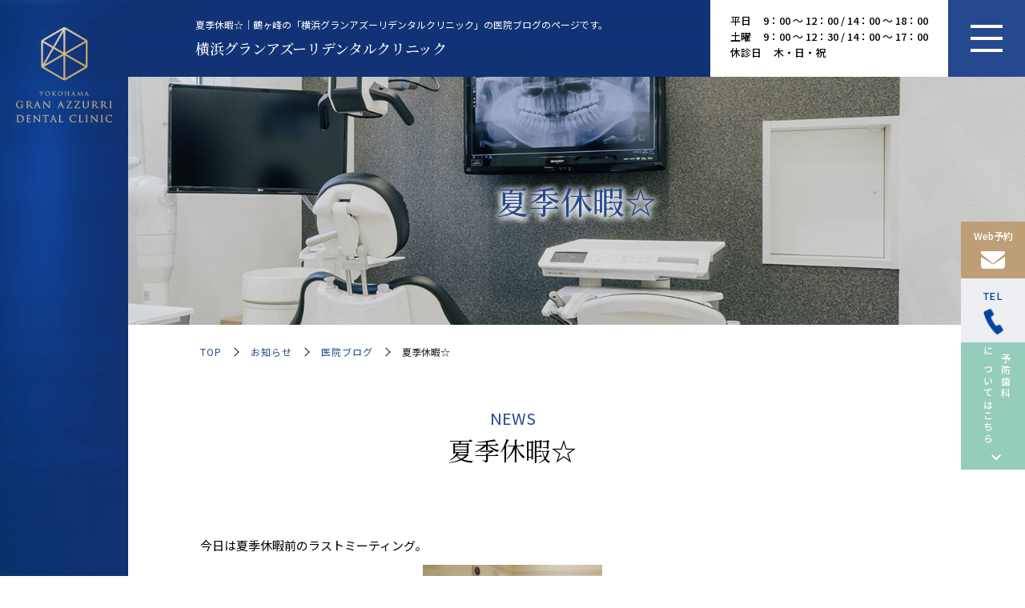

--- FILE ---
content_type: text/html
request_url: https://www.gran-azzurri.com/news/post-318/
body_size: 5180
content:
            <!doctype html>
<html lang="ja">

<head>
<!-- Google Tag Manager -->
<script>(function(w,d,s,l,i){w[l]=w[l]||[];w[l].push({'gtm.start':
new Date().getTime(),event:'gtm.js'});var f=d.getElementsByTagName(s)[0],
j=d.createElement(s),dl=l!='dataLayer'?'&l='+l:'';j.async=true;j.src=
'https://www.googletagmanager.com/gtm.js?id='+i+dl;f.parentNode.insertBefore(j,f);
})(window,document,'script','dataLayer','GTM-MQMFGQ7V');</script>
<!-- End Google Tag Manager -->
<!-- Google Tag Manager -->
<script>(function(w,d,s,l,i){w[l]=w[l]||[];w[l].push({'gtm.start':
new Date().getTime(),event:'gtm.js'});var f=d.getElementsByTagName(s)[0],
j=d.createElement(s),dl=l!='dataLayer'?'&l='+l:'';j.async=true;j.src=
'https://www.googletagmanager.com/gtm.js?id='+i+dl;f.parentNode.insertBefore(j,f);
})(window,document,'script','dataLayer','GTM-5SBLP9D');</script>
<!-- End Google Tag Manager -->
	<meta charset="utf-8">
    <meta name="viewport" content="width=device-width, initial-scale=-100%, user-scalable=yes" />
    <meta name="format-detection" content="telephone=no">
    <meta name="robots" content="noindex"/>
    <title>夏季休暇☆｜お知らせ｜横浜グランアズーリデンタルクリニック｜鶴ヶ峰駅徒歩5分</title>
                <meta name="description" content="夏季休暇☆｜相鉄線鶴ヶ峰駅より徒歩5分の歯医者「横浜グランアズーリデンタルクリニック」のお知らせのページです。" />
                    <meta name="keywords" content="夏季休暇☆,医院ブログ,お知らせ" />
        <link rel="stylesheet" href="../../css/magnific-popup.css">
    <link rel="stylesheet" href="../../css/styles.css">
    <link rel="stylesheet" href="../../css/responsive.css">
    <link rel="shortcut icon" href="../../images/favicon.ico" type="image/x-icon" />
    <script src="../../js/jquery.min.js"></script>
  <!-- Begin Google Analytics --> 
  <!-- Google Analytics Start --> 
  <script>
    (function(i,s,o,g,r,a,m){i['GoogleAnalyticsObject']=r;i[r]=i[r]||function(){
      (i[r].q=i[r].q||[]).push(arguments)},i[r].l=1*new Date();a=s.createElement(o),
      m=s.getElementsByTagName(o)[0];a.async=1;a.src=g;m.parentNode.insertBefore(a,m)
    })(window,document,'script','https://www.google-analytics.com/analytics.js','ga');

    ga('create', 'UA-133572972-33', 'auto');
    ga('send', 'pageview');

  </script> 
  <!-- Google Analytics End --> 
  <!-- End Google Analytics -->
  <!-- Begin Mieruca Embed Code --> <script type="text/javascript" id="mierucajs"> window.__fid = window.__fid || [];__fid.push([548447327]); (function() { function mieruca(){if(typeof window.__fjsld != "undefined") return; window.__fjsld = 1; var fjs = document.createElement('script'); fjs.type = 'text/javascript'; fjs.async = true; fjs.id = "fjssync"; var timestamp = new Date;fjs.src = ('https:' == document.location.protocol ? 'https' : 'http') + '://hm.mieru-ca.com/service/js/mieruca-hm.js?v='+ timestamp.getTime(); var x = document.getElementsByTagName('script')[0]; x.parentNode.insertBefore(fjs, x); }; setTimeout(mieruca, 500); document.readyState != "complete" ? (window.attachEvent ? window.attachEvent("onload", mieruca) : window.addEventListener("load", mieruca, false)) : mieruca(); })(); </script> <!-- End Mieruca Embed Code -->
</head>


<body class="under">
<!-- Google Tag Manager (noscript) -->
<noscript><iframe src="https://www.googletagmanager.com/ns.html?id=GTM-MQMFGQ7V"
height="0" width="0" style="display:none;visibility:hidden"></iframe></noscript>
<!-- End Google Tag Manager (noscript) -->
<!-- Google Tag Manager (noscript) -->
<noscript><iframe src="https://www.googletagmanager.com/ns.html?id=GTM-5SBLP9D"
height="0" width="0" style="display:none;visibility:hidden"></iframe></noscript>
<!-- End Google Tag Manager (noscript) -->
    <div id="wrapper">
        <!--header-->
        <!--header-->
        <header id="header">
            <div class="h_top">
                <div class="container">
                    <p class="logo sp"><a href="https://www.gran-azzurri.com/"><img src="../../images/logo_sp.jpg" alt="YOKOHAMA GRAN AZZURRI DENTAL CLINIC"></a></p>
                    <div class="h_txt">
                        <h1>夏季休暇☆｜鶴ヶ峰の「横浜グランアズーリデンタルクリニック」の医院ブログのページです。</h1>
                        <p class="txt01"><a href="https://www.gran-azzurri.com/">横浜グランアズーリデンタルクリニック</a></p>
                    </div>
                    <div class="h_info">
                        <p class="h_time"><span>平日</span>9：00 ～ 12：00 / 14：00 ～ 18：00<br><span>土曜</span>9：00 ～ 12：30 / 14：00 ～ 17：00<br><span>休診日</span>木・日・祝</p>
                        <span class="menu_icon"><label><span></span></label></span>
                    </div>
                </div>
            </div>
        </header>
        <!--header-->
        <!--Nav fixed left-->
        <div class="nav_fixed_left">
            <p class="logo"><a href="https://www.gran-azzurri.com/"><img src="../../images/logo.png" alt="YOKOHAMA GRAN AZZURRI DENTAL CLINIC"></a></p>
        </div>
        <!--Nav fixed left-->
        <!--gnavi-->
        <nav id="gnavi">
            <div class="container">
                <div class="gnavi_wrap">
                    <p class="gnavi_logo"><a href="https://www.gran-azzurri.com/"><img src="../../images/logo.png" alt="YOKOHAMA GRAN AZZURRI DENTAL CLINIC"></a></p>
                    <div class="gnavi_menu">
						<ul>
							<li class="gnavi_list "><a href="https://www.gran-azzurri.com/"><span class="bold">TOP</span></a></li>
						</ul>
						<div class="hascol">
                            <ul>
                                <li class="gnavi_list"><p><span>医院について</span></p></li>
                                <li><a href="../../clinic">医院情報・アクセス</a></li>
                                <li><a href="../../clinic/doctor.html">理事長紹介</a></li>
                                <li><a href="../../clinic/concept.html">医院コンセプト</a></li>
                                <li><a href="../../clinic/staff.html">スタッフ紹介</a></li>
                                <li><a href="../../clinic/flow.html">診療の流れ</a></li>
                            </ul>
                            <ul>
                                <li><a href="../../clinic/sterilization.html">感染予防対策</a></li>
                                <li><a href="../../treatment/implant.html#price-list">インプラントの料金表</a></li>
                                <li><a href="../../oral-health-care/esthe.html#price-list">自費料金表</a></li>
                                <li><a href="../../clinic/staff.html#ttl02">採用情報</a></li>
                                <li><a href="../../news/">症例紹介・ブログ・お知らせ</a></li>
                            </ul>
                        </div>
						<ul>
														<li class="gnavi_list"><p class="pc"><span>治療について</span></p> <a class="sp" href="../../treatment">治療について</a></li>

                            <li><a href="../../treatment">虫歯・歯周病・根管治療</a></li>
                            <li><a href="../../treatment/implant.html">インプラント</a></li>
                            <li><a href="../../treatment/surgery.html">口腔外科（親知らず）</a></li>
                            <li><a href="../../treatment/ortho.html">矯正歯科</a></li>
                            <li><a href="../../treatment/child.html">小児歯科</a></li>
						</ul>
						<ul class="col_r">
							<li class="gnavi_list list_last"><p><span>予防について</span></p></li>
                            <li><a href="../../oral-health-care/">予防専用フロア</a></li>
                            <li><a href="../../oral-health-care/prevent.html">虫歯・歯周病・メンテナンス</a></li>
                                  <li><a href="../../oral-health-care/oral_cancer.html">口腔がん・粘膜疾患</a></li>
                                  <li><a href="../../oral-health-care/esthe.html">審美・ホワイトニング・口臭ケア</a></li>
						</ul>
						<ul class="f_call">
							<li><a class="sweetlink sweetlinked" href="tel:0459531321" onclick="ga('send', 'event', 'Tel', 'telto-0459531321');" style="cursor: default;"><span
										class="tel">TEL<span class="num">045-953-1321</span></span></a></li>
							<li><a href="https://reservation.stransa.co.jp/79d1b8501ea15e5de0815a7e3d4e8146"
									onclick="ga('send', 'event', 'content', 'reservation')" target="_blank"><span
										class="txt01">1分でWeb予約</span></a></li>
							<li><a href="https://www.instagram.com/yokohama_gran_azzurri_dental/" target="_blank"><img src="../../images/logo_ins.jpg" alt="Instagram" /></a></li>
						</ul>
					</div>
                </div>
            </div>
        </nav>
        <!--end gnavi-->
        <!--Nav fixed right-->
        <div class="nav_fixed_right">
            <p class="nav_mail"><a target="_blank" href="https://reservation.stransa.co.jp/79d1b8501ea15e5de0815a7e3d4e8146" onclick="ga('send', 'event', 'content', 'reservation')"><span>Web予約</span><img src="../../images/ico_letter.png" alt="Web予約"></a></p>
            <p class="nav_tel"> <a class="sweetlink" href="tel:0459531321" onclick="ga('send', 'event', 'Tel', 'telto-0459531321');"><span class="title_tel"><span>TEL</span><img src="../../images/ico_call.png" alt="お電話"></span><span class="content_tel"> <span>045-953-1321</span></span></a></p>
            <p class="nav_oral"><a href="../../oral-health-care/"><span class="wrap">予防歯科<br>についてはこちら</span></a></p>
        </div>
        <!--end nav fixed right-->
        <!--main-->
        <main id="main">
            <div id="mainvisual">
                <h2>夏季休暇☆</h2>
            </div>
            <div id="content">
                <ul class="topic_path">
                    <li><a href="https://www.gran-azzurri.com/">TOP</a></li>
                    <li><a href="../">お知らせ</a></li>
                    <li><a href="../cate_1/">医院ブログ</a></li>
                    <li>夏季休暇☆</li>
                </ul>
                <section>
                    <h3><span class="en">News</span>夏季休暇☆</h3>
                </section>


                                <div class="section clearfix">
                                            <div class="mb10 clearfix"><p>今日は夏季休暇前のラストミーティング。</p>
</div>
                                                            <ul class="blog_list01 clearfix">
                                                    <li><a href="/news/_data/contribute/images/318_1_2.jpg" class="mfp-pop"><img src="/news/_data/contribute/images/318_1_2.jpg" alt="夏季休暇☆" style="height:168px;" /></a></li>
                                                                                            </ul>
                                    </div>
                                                <div class="section clearfix">
                                            <div class="mb10 clearfix"><p>勉強会は｢頭頸部の悪性腫瘍について｣</p>

<p>&nbsp;</p>

<p>お口の中の病気は、虫歯、歯周病だけではなく、</p>

<p>&nbsp;</p>

<p>その他に、良性、悪性腫瘍、先天性疾患、アレルギー疾患、</p>

<p>口腔粘膜病変、</p>

<p>ウイルス感染症、顎変形症、外傷、など多岐に渡ります。</p>

<p>&nbsp;</p>

<p>審査、診断、治療も総合力。</p>
</div>
                                                        </div>
                                                <div class="section clearfix">
                                            <div class="mb10 clearfix"><p><span style="color: rgb(255, 165, 0);"><span style="font-size: 16px;">8月8日（火）～8/15（火）</span></span>まで夏季休暇を頂きますm(__)m</p>

<p>&nbsp;</p>

<p>皆様には、ご迷惑おかけ致しますが、</p>

<p>&nbsp;</p>

<p>宜しくお願い致しますm(__)m</p>
</div>
                                                        </div>
                
                

                

                

                

                

                

                
                



                <div class="section">
                    <p class="btn_news"><a href="../"> 戻る </a></p>
                </div>
            </div>
        </main>
        <!--end main-->
        <!--footer-->
        <footer id="footer">
            <div class="f_top">
                <div class="f_top_wrap">
                    <div class="f_top_ctn">
                        <div class="f_info">
                            <p class="f_logo_sp"><a href="https://www.gran-azzurri.com/"><img src="../../images/f_logo_sp.png" alt="YOKOHAMA GRAN AZZURRI DENTAL CLINIC"></a></p>
                            <p class="f_logo"><a href="https://www.gran-azzurri.com/">横浜グランアズーリ<br class="sp">デンタルクリニック</a></p>
                            <p class="f_add">〒241-0022　<br class="sp">神奈川県横浜市旭区鶴ヶ峰二丁目9番1</p>
                            <p class="f_tel">tel.<a class="sweetlink" href="tel:0459531321" onclick="ga('send', 'event', 'Tel', 'telto-0459531321');">045-953-1321</a></p>
                            <p class="f_btn"><a target="_blank" href="https://reservation.stransa.co.jp/79d1b8501ea15e5de0815a7e3d4e8146" onclick="ga('send', 'event', 'content', 'reservation')"><span>1分でWeb予約</span></a></p>
                            <div class="f_time">
                                <p class="f_worktime"><img class="pc" src="../../images/img_working.png" alt="診療時間"><img class="sp" src="../../images/img_working.png" alt="診療時間"></p>
                                <p class="f_dateoff">休診日：木・日・祝</p>
                            </div>
                        </div>
                        <div class="f_map">
                            <p class="map"><iframe src="https://www.google.com/maps/embed?pb=!1m18!1m12!1m3!1d3249.0539054360725!2d139.54671551555424!3d35.478210080242164!2m3!1f0!2f0!3f0!3m2!1i1024!2i768!4f13.1!3m3!1m2!1s0x60185276f3140001%3A0x69c584768ded4d93!2z5qiq5rWc44Kw44Op44Oz44Ki44K644O844Oq44OH44Oz44K_44Or44Kv44Oq44OL44OD44Kv!5e0!3m2!1sja!2sjp!4v1679990474604!5m2!1sja!2sjp" width="500" height="290" style="border:0;" allowfullscreen="" loading="lazy" referrerpolicy="no-referrer-when-downgrade"></iframe></p>
                            <p class="link"><a target="_blank" href="https://goo.gl/maps/52Jnf1eYutE7L5Qo6">Google Mapで見る</a></p>
                        </div>
                    </div>

                </div>
            </div>
            <div class="f_menu">
                <div class="container">
                    <ul class="f_col col02">
                        <li class="f_menu_ttl"><a href="https://www.gran-azzurri.com/">TOP</a></li>
                        <li class="f_menu_group">
                            <ul>
                                <li><a href="../../clinic">医院情報・アクセス</a></li>
                                <li><a href="../../clinic/concept.html">医院コンセプト</a></li>
                                <li><a href="../../clinic/doctor.html">理事長紹介</a></li>
                                <li><a href="../../clinic/staff.html">スタッフ紹介</a></li>
                                <li><a href="../../clinic/flow.html">診療の流れ</a></li>
                            </ul>
                            <ul>
                                <li><a href="../../clinic/sterilization.html">感染予防対策</a></li>
								<li><a href="../../treatment/implant.html#price-list">インプラントの料金表</a></li>
								<li><a href="../../clinic/staff.html#ttl02">採用情報</a></li>
                                <li><a href="../../news/">症例紹介・ブログ・<br>お知らせ</a></li>
                            </ul>
                        </li>
                    </ul>
                    <ul class="f_col">
                        <li class="f_menu_ttl no_link"><a>診療メニュー</a></li>
                        <li><a href="../../treatment">一般歯科<br>‐虫歯・歯周病・根管治療‐</a></li>
                        <li><a href="../../treatment/implant.html">インプラント</a></li>
                        <li><a href="../../treatment/surgery.html">口腔外科（親知らず）</a></li>
                        <li><a href="../../treatment/ortho.html">矯正歯科</a></li>
                        <li><a href="../../treatment/child.html">小児歯科</a></li>
                    </ul>
                    <ul class="f_col">
                        <li class="f_menu_ttl"><a href="../../oral-health-care">オーラルヘルスケアセンターTOP</a></li>
                        <li><a href="../../oral-health-care/prevent.html">歯を守るための予防<br>‐虫歯・歯周病・メンテナンス‐</a></li>
                        <li><a href="../../oral-health-care/oral_cancer.html">健康を守るための予防<br>‐口腔がん・粘膜疾患‐</a></li>
                        <li><a href="../../oral-health-care/esthe.html">綺麗を保つための予防<br>‐審美・ホワイトニング・口臭ケア‐</a></li>
                    </ul>
                </div>
            </div>
            <div class="f_bottom">
                <div class="container">
                    <ul class="f_bnr01">
                        <li><a href="../../clinic/staff.html#ttl02"><img src="../../images/f_bnr01.jpg" alt="RECRUIT 採用情報"></a></li>
                        <li><a target="_blank" href="https://www.shika-town.com/l00002671"><img src="../../images/f_bnr02.jpg" alt="歯科タウン"></a></li>
                        <li><a target="_blank" href="https://medicaldoc.jp/column/cavity-sensitive-cause/"><img src="../../images/f_bnr03.jpg" alt="身近でやさしい医療メディア Medical DOC"></a></li>
                        <li>
                            <a target="_blank" href="https://www.instagram.com/yokohama_gran_azzurri_dental/"><img
                                    src="../../images/f_ins.png" alt="横浜ク゛ランアス゛ーリテ゛ンタルクリニック公式 Instagram"></a>
                        </li>
                    </ul>
                    <p class="f_ttl">保険・自費どちらでもキャッシュレス決済対応</p>
                    <ul class="f_bnr02">
                        <li><img src="../../images/f_bnr04.png" alt="MasterCard VISA JCB AMERICAN EXPRESS"></li>
                        <li><img src="../../images/f_bnr05.png" alt="スルガ銀行のデンタルローン"></li>
                    </ul>

                    <p class="copyright">&copy; 2021 YOKOHAMA GRAN AZZURRI DENTAL CLINIC,inc.</p>
                </div>
            </div>
            <p id="totop"><a href="#wrapper"><img src="../../images/totop.jpg" alt="to top"></a></p>
            <ul class="f_call">
                <li><a class="sweetlink" href="tel:0459531321" onclick="ga('send', 'event', 'Tel', 'telto-0459531321');"><span class="tel">TEL<span class="num">045-953-1321</span></span></a></li>
                <li><a href="https://reservation.stransa.co.jp/79d1b8501ea15e5de0815a7e3d4e8146" onclick="ga('send', 'event', 'content', 'reservation')" target="_blank"><span class="txt01">1分でWeb予約</span></a></li>
                                            <li><a href="https://www.instagram.com/yokohama_gran_azzurri_dental/" target="_blank">
                                <img src="../../images/logo_ins.jpg" alt="instagram">
                            </a></li>
            </ul>
        </footer>
        <!--end footer-->
    </div>
    <script src="../../js/magnific-popup.js"></script>
    <script src="../../js/common.js"></script>
    <script src="../../js/sweetlink.js"></script>
</body>

</html>


--- FILE ---
content_type: text/css
request_url: https://www.gran-azzurri.com/css/magnific-popup.css
body_size: 2504
content:
/* Magnific Popup CSS */
.mfp-bg {
    top: 0;
    left: 0;
    width: 100%;
    height: 100%;
    z-index: 1042;
    overflow: hidden;
    position: fixed;
    background: #0b0b0b;
    opacity: 0.8; }
  
  .mfp-wrap {
    top: 0;
    left: 0;
    width: 100%;
    height: 100%;
    z-index: 1043;
    position: fixed;
    outline: none !important;
    -webkit-backface-visibility: hidden; }
  
  .mfp-container {
    text-align: center;
    position: absolute;
    width: 100%;
    height: 100%;
    left: 0;
    top: 0;
    padding: 0 8px;
    box-sizing: border-box; }
  
  .mfp-container:before {
    content: '';
    display: inline-block;
    height: 100%;
    vertical-align: middle; }
  
  .mfp-align-top .mfp-container:before {
    display: none; }
  
  .mfp-content {
    position: relative;
    display: inline-block;
    vertical-align: middle;
    margin: 0 auto;
    text-align: left;
    z-index: 1045; }
  
  .mfp-inline-holder .mfp-content,
  .mfp-ajax-holder .mfp-content {
    width: 100%;
    cursor: auto; }
  
  .mfp-ajax-cur {
    cursor: progress; }
  
  .mfp-zoom-out-cur, .mfp-zoom-out-cur .mfp-image-holder .mfp-close {
    cursor: -moz-zoom-out;
    cursor: -webkit-zoom-out;
    cursor: zoom-out; }
  
  .mfp-zoom {
    cursor: pointer;
    cursor: -webkit-zoom-in;
    cursor: -moz-zoom-in;
    cursor: zoom-in; }
  
  .mfp-auto-cursor .mfp-content {
    cursor: auto; }
  
  .mfp-close,
  .mfp-arrow,
  .mfp-preloader,
  .mfp-counter {
    -webkit-user-select: none;
    -moz-user-select: none;
    user-select: none; }
  
  .mfp-loading.mfp-figure {
    display: none; }
  
  .mfp-hide {
    display: none !important; }
  
  .mfp-preloader {
    color: #CCC;
    position: absolute;
    top: 50%;
    width: auto;
    text-align: center;
    margin-top: -0.8em;
    left: 8px;
    right: 8px;
    z-index: 1044; }
    .mfp-preloader a {
      color: #CCC; }
      .mfp-preloader a:hover {
        color: #FFF; }
  
  .mfp-s-ready .mfp-preloader {
    display: none; }
  
  .mfp-s-error .mfp-content {
    display: none; }
  
  button.mfp-close,
  button.mfp-arrow {
    overflow: visible;
    cursor: pointer;
    background: transparent;
    border: 0;
    -webkit-appearance: none;
    display: block;
    outline: none;
    padding: 0;
    z-index: 1046;
    box-shadow: none;
    touch-action: manipulation; }
  
  button::-moz-focus-inner {
    padding: 0;
    border: 0; }
  
  .mfp-close {
    width: 44px;
    height: 44px;
    line-height: 44px;
    position: absolute;
    right: 0;
    top: 0;
    text-decoration: none;
    text-align: center;
    opacity: 0.65;
    padding: 0 0 18px 10px;
    color: #FFF;
    font-style: normal;
    font-size: 28px;
    font-family: Arial, Baskerville, monospace; }
    .mfp-close:hover,
    .mfp-close:focus {
      opacity: 1; }
    .mfp-close:active {
      top: 1px; }
  
  .mfp-close-btn-in .mfp-close {
    color: #333; }
  
  .mfp-image-holder .mfp-close,
  .mfp-iframe-holder .mfp-close {
    color: #FFF;
    right: -6px;
    text-align: right;
    padding-right: 6px;
    width: 100%; }
  
  .mfp-counter {
    position: absolute;
    top: 0;
    right: 0;
    color: #CCC;
    font-size: 12px;
    line-height: 18px;
    white-space: nowrap; }
  
  .mfp-arrow {
    position: absolute;
    opacity: 0.65;
    margin: 0;
    top: 50%;
    margin-top: -55px;
    padding: 0;
    width: 90px;
    height: 110px;
    -webkit-tap-highlight-color: transparent; }
    .mfp-arrow:active {
      margin-top: -54px; }
    .mfp-arrow:hover,
    .mfp-arrow:focus {
      opacity: 1; }
    .mfp-arrow:before,
    .mfp-arrow:after {
      content: '';
      display: block;
      width: 0;
      height: 0;
      position: absolute;
      left: 0;
      top: 0;
      margin-top: 35px;
      margin-left: 35px;
      border: medium inset transparent; }
    .mfp-arrow:after {
      border-top-width: 13px;
      border-bottom-width: 13px;
      top: 8px; }
    .mfp-arrow:before {
      border-top-width: 21px;
      border-bottom-width: 21px;
      opacity: 0.7; }
  
  .mfp-arrow-left {
    left: 0; }
    .mfp-arrow-left:after {
      border-right: 17px solid #FFF;
      margin-left: 31px; }
    .mfp-arrow-left:before {
      margin-left: 25px;
      border-right: 27px solid #3F3F3F; }
  
  .mfp-arrow-right {
    right: 0; }
    .mfp-arrow-right:after {
      border-left: 17px solid #FFF;
      margin-left: 39px; }
    .mfp-arrow-right:before {
      border-left: 27px solid #3F3F3F; }
  
  .mfp-iframe-holder {
    padding-top: 40px;
    padding-bottom: 40px; }
    .mfp-iframe-holder .mfp-content {
      line-height: 0;
      width: 100%;
      max-width: 900px; }
    .mfp-iframe-holder .mfp-close {
      top: -40px; }
  
  .mfp-iframe-scaler {
    width: 100%;
    height: 0;
    overflow: hidden;
    padding-top: 56.25%; }
    .mfp-iframe-scaler iframe {
      position: absolute;
      display: block;
      top: 0;
      left: 0;
      width: 100%;
      height: 100%;
      box-shadow: 0 0 8px rgba(0, 0, 0, 0.6);
      background: #000; }
  
  /* Main image in popup */
  img.mfp-img {
    width: auto;
    max-width: 100%;
    height: auto;
    display: block;
    line-height: 0;
    box-sizing: border-box;
    padding: 40px 0 40px;
    margin: 0 auto;
    }
  
  /* The shadow behind the image */
  .mfp-figure {
    line-height: 0; }
    .mfp-figure:after {
      content: '';
      position: absolute;
      left: 0;
      top: 40px;
      bottom: 40px;
      display: block;
      right: 0;
      width: auto;
      height: auto;
      z-index: -1;
      box-shadow: 0 0 8px rgba(0, 0, 0, 0.6);
      background: #444; }
    .mfp-figure small {
      color: #BDBDBD;
      display: block;
      font-size: 12px;
      line-height: 14px; }
    .mfp-figure figure {
      margin: 0; }
  
  .mfp-bottom-bar {
    margin-top: -36px;
    position: absolute;
    top: 100%;
    left: 0;
    width: 100%;
    cursor: auto; }
  
  .mfp-title {
    text-align: left;
    line-height: 18px;
    color: #F3F3F3;
    word-wrap: break-word;
    padding-right: 36px; }
  
  .mfp-image-holder .mfp-content {
    max-width: 100%; }
  
  .mfp-gallery .mfp-image-holder .mfp-figure {
    cursor: pointer; }
  
  @media screen and (max-width: 800px) and (orientation: landscape), screen and (max-height: 300px) {
    /**
         * Remove all paddings around the image on small screen
         */
    .mfp-img-mobile .mfp-image-holder {
      padding-left: 0;
      padding-right: 0; }
    .mfp-img-mobile img.mfp-img {
      padding: 0; }
    .mfp-img-mobile .mfp-figure:after {
      top: 0;
      bottom: 0; }
    .mfp-img-mobile .mfp-figure small {
      display: inline;
      margin-left: 5px; }
    .mfp-img-mobile .mfp-bottom-bar {
      background: rgba(0, 0, 0, 0.6);
      bottom: 0;
      margin: 0;
      top: auto;
      padding: 3px 5px;
      position: fixed;
      box-sizing: border-box; }
      .mfp-img-mobile .mfp-bottom-bar:empty {
        padding: 0; }
    .mfp-img-mobile .mfp-counter {
      right: 5px;
      top: 3px; }
    .mfp-img-mobile .mfp-close {
      top: 0;
      right: 0;
      width: 35px;
      height: 35px;
      line-height: 35px;
      background: rgba(0, 0, 0, 0.6);
      position: fixed;
      text-align: center;
      padding: 0; } }
  
  @media all and (max-width: 900px) {
    .mfp-arrow {
      -webkit-transform: scale(0.75);
      transform: scale(0.75); }
    .mfp-arrow-left {
      -webkit-transform-origin: 0;
      transform-origin: 0; }
    .mfp-arrow-right {
      -webkit-transform-origin: 100%;
      transform-origin: 100%; }
    .mfp-container {
      padding-left: 6px;
      padding-right: 6px; } 
    
    }


/*************CUSTOM*****************/
.mfp-bottom-bar{
    display: none;
}

/*
====== Zoom effect ======

*/

    /* start state */
    /* animate in */
    /* animate out */;

  
  .mfp-zoom-in .mfp-with-anim {
      opacity: 0;
      transition: all 0.2s ease-in-out;
      transform: scale(0.8);
  }
  
  .mfp-zoom-in.mfp-bg {
      opacity: 0;
      transition: all 0.3s ease-out;
  }
  
  .mfp-zoom-in.mfp-ready .mfp-with-anim {
      opacity: 1;
      transform: scale(1);
  }
  
  .mfp-zoom-in.mfp-ready.mfp-bg {
      opacity: 0.8;
  }
  
  .mfp-zoom-in.mfp-removing .mfp-with-anim {
      transform: scale(0.8);
      opacity: 0;
  }
  
  .mfp-zoom-in.mfp-removing.mfp-bg {
      opacity: 0;
  }
  
  /* 
  
  ====== Newspaper effect ======
  
  */
 
  
  .mfp-newspaper .mfp-with-anim {
      opacity: 0;
      -webkit-transition: all 0.2s ease-in-out;
      transition: all 0.5s;
      transform: scale(0) rotate(500deg);
  }
  
  .mfp-newspaper.mfp-bg {
      opacity: 0;
      transition: all 0.5s;
  }
  
  .mfp-newspaper.mfp-ready .mfp-with-anim {
      opacity: 1;
      transform: scale(1) rotate(0deg);
  }
  
  .mfp-newspaper.mfp-ready.mfp-bg {
      opacity: 0.8;
  }
  
  .mfp-newspaper.mfp-removing .mfp-with-anim {
      transform: scale(0) rotate(500deg);
      opacity: 0;
  }
  
  .mfp-newspaper.mfp-removing.mfp-bg {
      opacity: 0;
  }
  
  /* 
  
  ====== Move-horizontal effect ======
  
  */

  
  .mfp-move-horizontal .mfp-with-anim {
      opacity: 0;
      transition: all 0.3s;
      transform: translateX(-50px);
  }
  
  .mfp-move-horizontal.mfp-bg {
      opacity: 0;
      transition: all 0.3s;
  }
  
  .mfp-move-horizontal.mfp-ready .mfp-with-anim {
      opacity: 1;
      transform: translateX(0);
  }
  
  .mfp-move-horizontal.mfp-ready.mfp-bg {
      opacity: 0.8;
  }
  
  .mfp-move-horizontal.mfp-removing .mfp-with-anim {
      transform: translateX(50px);
      opacity: 0;
  }
  
  .mfp-move-horizontal.mfp-removing.mfp-bg {
      opacity: 0;
  }
  
  /* 
  
  ====== Move-from-top effect ======
  
  */
 
  
  .mfp-move-from-top .mfp-content {
      vertical-align: top;
  }
  
  .mfp-move-from-top .mfp-with-anim {
      opacity: 0;
      transition: all 0.2s;
      transform: translateY(-100px);
  }
  
  .mfp-move-from-top.mfp-bg {
      opacity: 0;
      transition: all 0.2s;
  }
  
  .mfp-move-from-top.mfp-ready .mfp-with-anim {
      opacity: 1;
      transform: translateY(0);
  }
  
  .mfp-move-from-top.mfp-ready.mfp-bg {
      opacity: 0.8;
  }
  
  .mfp-move-from-top.mfp-removing .mfp-with-anim {
      transform: translateY(-50px);
      opacity: 0;
  }
  
  .mfp-move-from-top.mfp-removing.mfp-bg {
      opacity: 0;
  }
  
  /* 
  
  ====== 3d unfold ======
  
  */

  
  .mfp-3d-unfold .mfp-content {
      perspective: 2000px;
  }
  
  .mfp-3d-unfold .mfp-with-anim {
      opacity: 0;
      transition: all 0.3s ease-in-out;
      transform-style: preserve-3d;
      transform: rotateY(-60deg);
  }
  
  .mfp-3d-unfold.mfp-bg {
      opacity: 0;
      transition: all 0.5s;
  }
  
  .mfp-3d-unfold.mfp-ready .mfp-with-anim {
      opacity: 1;
      transform: rotateY(0deg);
  }
  
  .mfp-3d-unfold.mfp-ready.mfp-bg {
      opacity: 0.8;
  }
  
  .mfp-3d-unfold.mfp-removing .mfp-with-anim {
      transform: rotateY(60deg);
      opacity: 0;
  }
  
  .mfp-3d-unfold.mfp-removing.mfp-bg {
      opacity: 0;
  }
  
  /* 
  
  ====== Zoom-out effect ======
  
  */
 
  
  .mfp-zoom-out .mfp-with-anim {
      opacity: 0;
      transition: all 0.3s ease-in-out;
      transform: scale(1.3);
  }
  
  .mfp-zoom-out.mfp-bg {
      opacity: 0;
      transition: all 0.3s ease-out;
  }
  
  .mfp-zoom-out.mfp-ready .mfp-with-anim {
      opacity: 1;
      transform: scale(1);
  }
  
  .mfp-zoom-out.mfp-ready.mfp-bg {
      opacity: 0.8;
  }
  
  .mfp-zoom-out.mfp-removing .mfp-with-anim {
      transform: scale(1.3);
      opacity: 0;
  }
  
  .mfp-zoom-out.mfp-removing.mfp-bg {
      opacity: 0;
  }
  
  /* 
  
  ====== "Hinge" close effect ======
  
  */
  @keyframes hinge {
      0% {
          transform: rotate(0);
          transform-origin: top left;
          animation-timing-function: ease-in-out;
      }
  
      20%, 60% {
          transform: rotate(80deg);
          transform-origin: top left;
          animation-timing-function: ease-in-out;
      }
  
      40% {
          transform: rotate(60deg);
          transform-origin: top left;
          animation-timing-function: ease-in-out;
      }
  
      80% {
          transform: rotate(60deg) translateY(0);
          opacity: 1;
          transform-origin: top left;
          animation-timing-function: ease-in-out;
      }
  
      100% {
          transform: translateY(700px);
          opacity: 0;
      }
  }
  
  .hinge {
      animation-duration: 1s;
      animation-name: hinge;
  }
  
  .mfp-with-fade .mfp-content, .mfp-with-fade.mfp-bg {
      opacity: 0;
      transition: opacity .5s ease-out;
  }
  
  .mfp-with-fade.mfp-ready .mfp-content {
      opacity: 1;
  }
  
  .mfp-with-fade.mfp-ready.mfp-bg {
      opacity: 0.8;
  }
  
  .mfp-with-fade.mfp-removing.mfp-bg {
      opacity: 0;
  }
/*custom*/
.mfp-close[type="button"]{
    top: 3%;
    right: 3%;
    font-size: 90px;
    background: #26488E;
    text-align: center;
    width: 90px;
    height: 90px;
}
.mfp-with-fade.mfp-ready.mfp-bg{
    z-index: 3000;
}
.mfp-wrap{
    z-index: 3000;
}
@media screen and (max-width: 640px){
    .mfp-close[type="button"]{
        font-size: 45px;
        width: 40px;
        height: 40px;
    }
}

--- FILE ---
content_type: text/css
request_url: https://www.gran-azzurri.com/css/styles.css
body_size: 13858
content:
@charset "UTF-8";
@import "base.css";
@import "fonts.css";
@import "normalize.css";
@import url('https://fonts.googleapis.com/css?family=Noto+Sans+JP:300,400,500,700,900&display=swap&subset=japanese');
@import url('https://fonts.googleapis.com/css?family=Noto+Serif+JP:300,400,500,700&display=swap&subset=japanese');
@import url('https://fonts.googleapis.com/css2?family=Lora:wght@400;500&display=swap');
@import url('https://fonts.googleapis.com/css2?family=Roboto:wght@500&display=swap');
@import url('https://fonts.googleapis.com/css2?family=Hind:wght@700&display=swap');
/*==========================================================================*/
/*//////////////////////////////////////////////////////////////////////////*/
/*//////                                                              //////*/
/*//////                 c Branding Technology inc.                  //////*/
/*//////                                                              //////*/
/*//////////////////////////////////////////////////////////////////////////*/
/*                                                                          */
/*    base.css  --> スタイルの初期設定を行うため、変更しないで下さい。      */
/*    fonts.css --> フォントの初期設定を行うため、変更しないで下さい。      */
/*                                                                          */
/*==========================================================================*/
/*==========================================================================*/
/*                           Common-Setting                                 */
/*==========================================================================*/
/* 基本タグのフォントサイズを指定（12px -> 120% or 1.2em ） */
h1, h2, h3, h4, h5, h6, input, button, textarea, select, p, blockquote, th, td, pre, address, li, dt, dd {
  font-size: 150%;
  -webkit-text-size-adjust: none;
}
header, section, footer, aside, nav, main, article, figure {
  display: block;
}
a {
  color: #26488E;
}
a:hover, a:active {
  text-decoration: none;
}
table {
  width: 100%
}
*, *:before, *:after {
  box-sizing: border-box;
}
p {
  margin: 0 0 1.5em;
}
section p:last-child, .section p:last-child {
  margin-bottom: 0;
}
p, dd, td, th, li {
  line-height: 1.9em;
}
a:hover img {
  opacity: 0.7;
}
a[target="_blank"]:hover img, .logo a:hover img, .f_logo a:hover img, a:hover img.no_hover {
  opacity: 1;
}
img {
  max-width: 100%;
  vertical-align: bottom;
}
.image_l {
  float: left;
  margin: 0 30px 8px 0;
}
.image_r {
  float: right;
  margin: 0 0 8px 30px;
}
.image_c {
  text-align: center;
  margin: 0 auto;
}
.bold {
  font-weight: bold;
}
.fl {
  float: left;
}
.fr {
  float: right;
}
/*==========================================================================*/
/*                            Container                                     */
/*==========================================================================*/
/*
font-family: 'Noto Sans JP', sans-serif;
font-family: 'Noto Serif JP', serif;
font-family: "遊明朝 Yumincho", "游明朝体", "Yu Mincho", YuMincho, "ヒラギノ";
font-family: 'Lora', serif;
font-family: 'Roboto', sans-serif;
font-family: 'Hind', sans-serif;

*/
body {
  font-family: 'Noto Sans JP', sans-serif;
  color: #000;
}
body.overflow {
  overflow: hidden;
}
#wrapper {
  min-width: 1200px;
  overflow: hidden;
}
.container {
  width: 1200px;
  margin: 0 auto;
}
/*===================== Header ========================*/
.logo {
  line-height: 0;
  width: 100%;
  margin: 0;
}
.logo a {
  display: block;
}
#header {
  background: url(../images/bg_header.jpg) no-repeat center;
  background-size: cover;
  width: 100%;
  margin: 0 auto;
}
#header .container {
  display: flex;
  position: relative;
  max-width: 1920px;
  width: 100%;
  margin: 0 auto;
}
.h_top {
  position: relative;
}
.h_txt {
  padding: 22px 0 20px;
  width: 75%;
  margin: 0 auto 0 0;
  padding-left: 244px;
}
.h_txt h1 {
  margin: 0;
  color: #fff;
  font-size: 12px;
  line-height: 1.5em;
  margin-bottom: 6px;
  text-overflow: ellipsis;
  white-space: nowrap;
  overflow: hidden;
}
.h_txt .txt01 {
  margin-bottom: 0;
}
.h_txt .txt01 a {
  color: #fff;
  margin-bottom: 0;
  font-family: 'Noto Serif JP', serif;
  font-size: 22px;
  font-weight: 500;
  letter-spacing: -0.02em;
  text-decoration: none;
}
.h_time {
  margin-bottom: 0;
  background: #fff;
  padding: 16px 30px 5px 30px;
  font-size: 13px;
  font-weight: 500;
  line-height: 1.56em;
  margin-right: 100px;
}
.h_time span {
  margin-right: 15px;
}
/*.h_time span:nth-child(5) {
  display: block;
  line-height: 1.3em;
  margin-top: 5px;
}*/
.h_info {
  display: flex;
}
@keyframes remove-fixed {
  0% {
    opacity: 0.9;
    -webkit-transform: translateY(20%);
    -ms-transform: translateY(20%);
    -moz-transform: translateY(20%);
    transform: translateY(20%)
  }
  100% {
    opacity: 1;
    -webkit-transform: translateY(0);
    -ms-transform: translateY(0);
    -moz-transform: translateY(0);
    transform: translateY(0)
  }
}
@-webkit-keyframes remove-fixed {
  0% {
    opacity: 0.9;
    -webkit-transform: translateY(20%);
    -ms-transform: translateY(20%);
    -moz-transform: translateY(20%);
    transform: translateY(20%)
  }
  100% {
    opacity: 1;
    -webkit-transform: translateY(0);
    -ms-transform: translateY(0);
    -moz-transform: translateY(0);
    transform: translateY(0)
  }
}
@-moz-keyframes remove-fixed {
  0% {
    opacity: 0.9;
    -webkit-transform: translateY(20%);
    -ms-transform: translateY(20%);
    -moz-transform: translateY(20%);
    transform: translateY(20%)
  }
  100% {
    opacity: 1;
    -webkit-transform: translateY(0);
    -ms-transform: translateY(0);
    -moz-transform: translateY(0);
    transform: translateY(0)
  }
}
@keyframes header-fixed {
  0% {
    opacity: 0.5;
    -webkit-transform: translateY(-100%);
    -ms-transform: translateY(-100%);
    -moz-transform: translateY(-100%);
    transform: translateY(-100%);
  }
  100% {
    opacity: 1;
    -webkit-transform: translateY(0);
    -ms-transform: translateY(0);
    -moz-transform: translateY(0);
    transform: translateY(0);
  }
}
@-webkit-keyframes header-fixed {
  0% {
    opacity: 0.5;
    -webkit-transform: translateY(-100%);
    -ms-transform: translateY(-100%);
    -moz-transform: translateY(-100%);
    transform: translateY(-100%);
  }
  100% {
    opacity: 1;
    -webkit-transform: translateY(0);
    -ms-transform: translateY(0);
    -moz-transform: translateY(0);
    transform: translateY(0);
  }
}
@-moz-keyframes header-fixed {
  0% {
    opacity: 0.5;
    -webkit-transform: translateY(-100%);
    -ms-transform: translateY(-100%);
    -moz-transform: translateY(-100%);
    transform: translateY(-100%);
  }
  100% {
    opacity: 1;
    -webkit-transform: translateY(0);
    -ms-transform: translateY(0);
    -moz-transform: translateY(0);
    transform: translateY(0);
  }
}
.menu_icon {
  position: absolute;
  right: 0;
  top: 0;
  display: block;
  background: #26488E;
  width: 100px;
  height: 98px;
  padding: 5px;
  z-index: 2000;
  -webkit-animation: remove-fixed 0.3s linear;
  -moz-animation: remove-fixed 0.3s linear;
  -ms-animation: remove-fixed 0.3s linear;
  animation: remove-fixed 0.3s linear;
  cursor: pointer;
}
.menu_icon.fixed {
  position: fixed;
  -webkit-animation: header-fixed 0.6s;
  -moz-animation: header-fixed 0.6s;
  -ms-animation: header-fixed 0.6s;
  animation: header-fixed 0.6s;
}
.menu_icon label {
  position: relative;
  top: 0;
  left: 0;
  flex-shrink: 0;
  text-align: center;
  margin: 0 auto;
  width: 40px;
  height: 100%;
  cursor: pointer;
  display: flex;
  justify-content: center;
  align-items: center;
  -webkit-tap-highlight-color: rgba(0, 0, 0, 0);
}
.menu_icon span {
  display: block;
  margin: 0;
  width: 100%;
  height: 4px;
  background-color: #fff;
  transition: all 0.3s ease;
  position: relative;
}
.menu_icon span::after, .menu_icon span::before {
  display: block;
  content: '';
  position: absolute;
  width: 100%;
  height: 4px;
  background-color: #fff;
  transition: all 0.3s ease;
}
.menu_icon span::before {
  margin-top: -15px;
}
.menu_icon span::after {
  margin-top: 15px;
}
.menu_icon.active span {
  background-color: transparent;
}
.menu_icon.active span::before, .menu_icon.active span::after {
  margin-top: 0px;
  transition-delay: 0, 0.2s;
}
.menu_icon.active span::before {
  transform: rotate(45deg);
}
.menu_icon.active span::after {
  transform: rotate(-45deg);
}
.menu_icon.active {
  position: fixed;
}
/*===================== End Header ========================*/
/*===================== Gnavi ========================*/
#gnavi {
  position: fixed;
  left: 0;
  top: 0;
  /* background: url(../images/gnavi_bg.jpg) no-repeat center; */
  background: #fff;
  background-size: cover;
  width: 100%;
  height: 100%;
  overflow-y: auto;
  padding: 10px 0;
  display: flex;
  align-items: center;
  z-index: 1500;
  opacity: 0;
  visibility: hidden;
  transition: all 0.3s ease;
}
#gnavi.open {
  opacity: 1;
  visibility: visible;
  transition: all 0.3s ease;
}
.gnavi_logo {
  width: 164px;
  margin: 0 0 50px;
}
.gnavi_logo a {
  display: block;
}
.gnavi_logo a:hover img {
  opacity: 1;
}
#gnavi .container {
  display: flex;
  flex-wrap: wrap;
  align-items: center;
  height: 100%;
}
.gnavi_wrap {
  max-width: 1000px;
  width: 100%;
  margin: 0 auto;
  position: relative;
}
.gnavi_menu {
  display: flex;
  justify-content: space-between;
  align-items: flex-start;
  width: 100%;
  padding: 10px 0px 10px 10px;
}
.gnavi_menu > ul > li:not(.gnavi_menu_ttl) {
  margin-bottom: 12px;
}
.gnavi_menu > ul > li:last-child {
  margin-bottom: 0;
}
.gnavi_menu > ul > li.ttl {
  margin-bottom: 13px;
}
.gnavi_menu .hascol ul li:not(.gnavi_menu_ttl), .gnavi_menu .hascol ul {
  margin-bottom: 12px;
}
.gnavi_menu .hascol ul li:last-child {
  margin-bottom: 0;
}
.gnavi_menu .hascol ul li.ttl {
  margin-bottom: 13px;
}
.gnavi_menu a {
  position: relative;
  /* color: #fff; */
  text-decoration: none;
  padding-left: 8px;
}
/* .gnavi_menu a:before {
    position: absolute;
    content: '';
    left: 0;
    top: 12px;
    width: 5px;
    height: 2px;
    background: #26488E;
} */
.gnavi_menu_ttl {
  padding-bottom: 6px;
  border-bottom: solid 1px #fff;
  margin-bottom: 16px;
  /* padding-left: 10px; */
}
.gnavi_menu_ttl a {
  padding-left: 8px
}
.gnavi_menu_ttl a:before {
  content: none;
}
.gnavi_menu .sub_menu {
  margin-top: 14px;
  padding-left: 12px;
}
.gnavi_menu .col_r {
  color: #fff;
  background: #96cebf;
  padding: 5px 10px 10px;
  top: -5px;
  position: relative;
}
.gnavi_menu .col_r span, .gnavi_menu .col_r a {
  color: #fff;
  padding: 0
}
.gnavi_menu .col_r .gnavi_list span {
  padding: 0 0 0 15px
}
.gnavi_menu .col_r .gnavi_list.list_last p {}
.gnavi_menu .col_r .gnavi_list.list_last p::before {
  background: url(../images/arw_02w.png) no-repeat;
  left: 0
}
/*===================== End Gnavi ========================*/
/*===================== Nav Fixed Left ========================*/
.nav_fixed_left {
  position: absolute;
  left: 0;
  top: 0;
  width: 160px;
  padding: 34px 20px;
  height: 920px;
  background: url(../images/bg_nav_fixed_left.jpg) no-repeat center;
  background-size: cover;
  z-index: 1;
}
/*===================== End Fixed Left ========================*/
/*===================== Nav Fixed Right ========================*/
.nav_fixed_right {
  position: fixed;
  top: 50%;
  transform: translateY(-50%);
  right: 0;
  z-index: 100;
  width: 80px;
}
.nav_fixed_right p {
  margin-bottom: 0;
}
.nav_fixed_right a {
  text-decoration: none;
  color: #fff;
}
.nav_mail span {
  font-size: 14px;
  margin-bottom: 5px;
  font-weight: 500;
}
.nav_mail a {
  background: #BD9E76;
  padding: 13px 10px 12px;
}
.nav_mail img {
  max-width: 30px;
}
.nav_oral a {
  background: #96CCBC;
  padding: 24px 10px 18px;
}
.nav_oral span {
  position: relative;
  font-size: 14px;
  font-weight: 500;
  display: inline-block;
  -ms-writing-mode: tb-rl;
  -webkit-writing-mode: vertical-rl;
  -moz-writing-mode: vertical-rl;
  writing-mode: vertical-rl;
  -moz-text-orientation: upright;
  -webkit-text-orientation: upright;
  -ms-text-orientation: upright;
  text-orientation: upright;
  letter-spacing: 0.2em;
  line-height: 1.9em;
}
.nav_oral .wrap {
  padding-bottom: 20px;
}
.nav_oral .wrap:after {
  position: absolute;
  content: '';
  left: 50%;
  transform: translateX(-50%);
  bottom: 0;
  background: url(../images/ico_arr_down.png) no-repeat center;
  background-size: contain;
  width: 12px;
  height: 8px;
}
.nav_oral .line {
  -ms-transform: rotate(-90deg);
  transform: rotate(-90deg);
  margin: 0 0 10px;
}
.nav_tel {
  position: relative;
  right: 0;
  transition: all 0.6s ease;
  width: 280px;
}
.nav_tel a {
  display: flex;
  cursor: pointer;
}
.nav_tel img {
  max-width: 28px;
}
.nav_tel .title_tel, .nav_mail a, .nav_oral a {
  display: flex;
  justify-content: center;
  align-items: center;
  flex-direction: column;
  transition: 0.5s all;
}
.nav_tel .title_tel {
  background: #EDEEF2;
  width: 80px;
  height: 80px;
  padding: 13px 10px 12px;
}
.nav_tel .title_tel span {
  font-family: 'Roboto', sans-serif;
  font-size: 14px;
  letter-spacing: 0.1em;
  color: #00479B;
}
.nav_tel .content_tel {
  width: 200px;
  display: flex;
  justify-content: center;
  flex-direction: column;
  background: #EDEEF2;
}
.nav_tel .content_tel span {
  font-family: 'Roboto', sans-serif;
  display: flex;
  align-items: center;
  color: #00479B;
  font-size: 30px;
}
.nav_tel:hover {
  right: 200px;
  transition: all 0.6s ease;
}
/*===================== End Nav Fixed Right ========================*/
/*===================== Top Mainvisual ============================*/
.idx_mv {
  position: relative;
  overflow: hidden;
  width: calc(100% - 160px);
  margin-left: 160px;
  background: #fff;
}
.idx_mv li.slick-slide {
  height: 820px;
}
.idx_mv li.slick-slide img {
  display: none;
}
.idx_mv li.slick-slide:focus {
  outline: 0;
}
.idx_mv .slide01 {
  background: url(../images/idx_mv01.jpg) no-repeat center;
  background-size: cover;
}
.idx_mv .slide02 {
  background: url(../images/idx_mv02.jpg) no-repeat center;
  background-size: cover;
}
.idx_mv .slide03 {
  background: url(../images/idx_mv03.jpg) no-repeat center;
  background-size: cover;
}
#mainvisual {
  position: relative
}
.catchcopy {
  position: absolute;
  left: 0;
  top: 0;
  width: 100%;
  height: 100%;
  z-index: 9;
  display: flex;
  align-items: flex-end;
}
.catchcopy h2 {
  margin-left: 200px;
  margin-bottom: 160px;
  font-family: 'Noto Serif JP', serif;
  font-size: 46px;
  line-height: 1.4;
  letter-spacing: 0.1em;
  color: #26488E;
  text-shadow: 0 0 3px #fff, 0 0 5px #fff, 0 0 8px #fff, 0 0 10px #fff, 0 0 10px #fff, 0 0 16px #fff, 0 0 16px #fff;
  display: flex;
  flex-direction: column;
  align-items: flex-end;
}
.catchcopy h2 a {
  font-family: 'Noto Sans JP', sans-serif;
  font-size: 14px;
  letter-spacing: 0;
  margin-right: 15px;
  color: #fff;
  width: 160px;
  height: 34px;
  display: flex;
  align-items: center;
  text-shadow: none;
  text-decoration: none;
  border-radius: 16px;
  margin-top: 20px;
  padding: 0 3px 4px 18px;
  transition: all 0.3s;
  background: url("../images/idx_ico_btn_white.png") no-repeat right 10px top 15px #26488E;
  background-size: 25px;
}
.catchcopy a:hover {
  opacity: 0.85
}
.catchcopy a {}
.catchcopy a {}
/*===================== end Top Mainvisual ========================*/
/*===================== Top Content ============================*/
.idx_h3 {
  text-align: center;
  margin-bottom: 36px;
}
.idx_h3 .jp {
  font-family: 'Noto Serif JP', serif;
  font-size: 32px;
  letter-spacing: 0.1em;
  display: block;
  line-height: 1.5em;
}
.idx_h3 .en {
  display: block;
  font-weight: bold;
  color: #00479B;
  line-height: 1.5em;
  margin-bottom: 35px;
  letter-spacing: 0.2em;
}
.idx_btn {
  line-height: 1.5em;
  display: flex;
  justify-content: center;
}
.idx_btn a {
  font-family: 'Noto Serif JP', serif;
  position: relative;
  display: flex;
  align-items: center;
  justify-content: center;
  font-size: 16px;
  font-weight: 500;
  color: #000;
  border: solid 1px #000;
  min-width: 297px;
  padding: 19px 62px;
  transition: all 0.3s ease;
  text-decoration: none;
}
.idx_btn.white a {
  color: #fff;
  border: solid 1px #fff;
}
.idx_btn a:after {
  position: absolute;
  content: '';
  right: 18px;
  top: 48%;
  transform: translateY(-50%);
  background: url(../images/idx_ico_btn.png) no-repeat center;
  background-size: contain;
  width: 40px;
  height: 4px;
  transition: all 0.3s ease;
}
.idx_btn.white a:after {
  background: url(../images/idx_ico_btn_white.png) no-repeat center;
  background-size: contain;
}
.index .brackets {
  position: relative;
  bottom: 5px;
}
.idx_b01 {
  position: relative;
  max-width: 1360px;
  width: 100%;
  margin: 0 auto;
}
.idx_b01_content {
  position: absolute;
  left: -30px;
  top: -100px;
  display: flex;
  background: #fff;
  z-index: 10;
  padding: 27px 67px 35px;
  width: 100%;
}
.idx_list_news {
  display: flex;
  justify-content: left;
}
.idx_list_news li {
  display: block;
  line-height: 1.5em;
  padding: 12px 30px;
  width: 250px;
  border-right: solid 1px rgba(193, 193, 193, 0.2);
}
.idx_list_news li p.image_wrap {
  margin: 0 0 10px 0;
  display: flex;
  align-items: center;
  width: 250px;
  height: 180px;
  position: relative;
  z-index: 1;
  overflow: hidden;
  text-align: center;
}
.idx_list_news li p.image_wrap img {
  max-width: 100%;
  max-height: auto;
}
.idx_list_news li p {
  margin-bottom: 5px !important;
}
.idx_list_news li:first-child {
  padding-top: 17px;
}
.idx_list_news li:last-child {
  border-bottom: 0;
}
.idx_b01 .idx_h3 {
  margin-bottom: 32px;
}
.idx_b01 .idx_h3 .en {
  font-family: 'Lora', serif;
  font-size: 32px;
  font-weight: 500;
  letter-spacing: 0.1em;
  color: #000;
  margin-bottom: 5px;
  line-height: 1.1em;
}
.idx_b01 .idx_h3 .jp {
  font-family: 'Noto Sans JP', sans-serif;
  color: #26488E;
  font-weight: 500;
  font-size: 13px;
}
.idx_b01_ttl {
  position: relative;
  text-align: center;
  padding: 14px 66px 0 0;
}
.idx_b01_ttl:after {
  position: absolute;
  content: '';
  right: 0;
  top: 12px;
  background: #26488E;
  width: 2px;
  height: 272px;
}
.idx_b01_news {
  padding-left: 90px;
  width: 80%;
  margin-bottom: 40px;
}
.idx_list_news .post_cate {
  color: #26488E;
  font-weight: 500;
  font-size: 13px;
  min-width: 70px;
  margin-right: 40px;
}
.idx_list_news .post_ttl {
  line-height: 1.5em;
  width: calc(100% - 0px);
}
.idx_list_news .post_date {
  width: 75px;
  margin-right: 23px;
  position: relative;
  top: -2px;
}
.idx_list_news .post_ttl a {
  text-decoration: none;
  color: #000;
  transition: all 0.3s ease;
  text-overflow: ellipsis;
  white-space: nowrap;
  overflow: hidden;
  display: block;
}
.idx_list_news .post_ttl a:hover {
  text-decoration: underline;
  transition: all 0.3s ease;
}
.idx_b01 .idx_btn a:after {
  top: 45%;
}
.idx_b02 {
  background: url(../images/idx_b02_bg.jpg) no-repeat center;
  background-size: cover;
  padding: 90px 0 90px;
}
.idx_b02 .container {
  display: flex;
  justify-content: space-between;
  max-width: 1280px;
  width: 100%;
  margin: 0 auto;
}
[class^="idx_b02_info"] {
  width: 50%;
}
.idx_b02 .idx_h3 .en {
  font-size: 16px;
}
.idx_b02_info02 {
  background: #fff;
  padding: 36px 50px;
}
.idx_b02_info02 .ttl02 {
  font-family: 'Noto Serif JP', serif;
  font-size: 30px;
  font-weight: 500;
  color: #26488E;
  text-align: center;
  line-height: 1.5em;
  margin-bottom: 15px;
  letter-spacing: 0.1em;
}
.idx_b02_datetime {
  border: solid 1px #26488E;
  border-radius: 4px;
  margin: 0 auto 20px;
  padding: 5px 10px 12px;
}
.idx_b02_datetime dt {
  display: flex;
  justify-content: center;
  text-align: center;
  line-height: 1.5em;
  color: #26488E;
  font-family: 'Lora', serif;
  margin: 0 auto;
}
.idx_b02_datetime dt span {
  line-height: 1.2em;
}
.idx_b02_datetime dd {
  max-width: 438px;
  font-family: 'Noto Serif JP', serif;
  font-size: 19px;
  color: #26488E;
  letter-spacing: 0.1em;
  text-align: center;
  line-height: 1.5em;
  padding-top: 5px;
  border-top: solid 1px #00479B;
  margin: 0 auto;
}
.idx_b02_datetime [class^="date"] {
  color: #26488E;
  font-family: 'Lora', serif;
  font-size: 30px;
}
.idx_b02_datetime .num {
  font-size: 56px;
  color: #26488E;
  letter-spacing: 0.02em;
}
.idx_b02_datetime .brackets {
  font-size: 25px;
  top: -3px;
  margin: 0 4px;
}
.idx_b02_datetime .date {
  font-size: 24px;
  position: relative;
  left: 12px;
  letter-spacing: -0.03em;
  top: -2px;
}
.idx_b02_datetime .comma {
  font-family: 'Lora', serif;
  font-size: 56px;
  color: #26488E;
  margin: 0 20px;
}
.idx_b02_location {
  display: flex;
  margin-bottom: 3px;
  flex-wrap: wrap;
  position: relative;
}
.idx_b02_location .map {
  line-height: 0;
  width: 100%;
  height: 180px;
  margin-right: 16px;
  flex-shrink: 0;
  margin-bottom: 16px;
  position: relative;
}
.idx_b02_location iframe {
  border: 0;
  width: 100%;
  height: 100%;
}
.idx_b02_location .link {
  position: absolute;
  right: 0;
  bottom: -40px;
}
.idx_b02_location .link a {
  color: #000;
  font-size: 13px;
}
.idx_b02_location .link a:hover {
  text-decoration: underline;
}
.idx_b02_location .note {
  position: relative;
  background: #26488E;
  color: #fff;
  font-size: 14px;
  padding: 5px 9px 6px;
  margin-bottom: 52px;
}
.idx_b02_location .note:before {
  position: absolute;
  content: '';
  left: 10px;
  bottom: 100%;
  border-right: solid 8px transparent;
  border-bottom: solid 8px #26488E;
}
.idx_b02_location .add {
  position: relative;
  top: -3px;
  left: 0;
  margin-bottom: 13px;
}
.idx_b02_worktime {
  display: flex;
  justify-content: space-between;
  align-items: center;
  padding: 10px 9px;
}
.idx_b02_worktime .worktime {
  width: 400px;
  flex-shrink: 0;
  line-height: 0;
  margin-bottom: 4px;
}
.idx_b02_worktime .ttl {
  font-family: 'Noto Serif JP', serif;
  font-size: 22px;
  color: #26488E;
  font-weight: 500;
  letter-spacing: 0.11em;
  position: relative;
  top: -3px;
}
.idx_b02_worktime .txt {
  font-size: 13px;
  color: #26488E;
}
.idx_b02_info01 {
  padding-right: 35px;
}
.idx_b02_info01 .ttl01 {
  text-align: center;
  font-family: 'Noto Serif JP', serif;
  font-size: 24px;
  font-weight: 500;
  letter-spacing: 0.04em;
  color: #000;
  margin-bottom: 8px;
  line-height: 1.5em;
  padding-top: 6px;
}
.idx_b02_info01 .ttl02 {
  text-align: center;
  font-family: 'Noto Serif JP', serif;
  font-size: 34px;
  font-weight: 700;
  color: #26488E;
  line-height: 1.5em;
  margin-bottom: 10px;
  letter-spacing: -0.04em;
}
.idx_b02_info01 .ttl03 {
  text-align: center;
  font-family: 'Lora', serif;
  font-weight: 500;
  font-size: 35px;
  color: #BD9E76;
  letter-spacing: 0.14em;
  line-height: 1.2em;
  margin-bottom: 11px;
}
.idx_b02_info01 .txt_date {
  font-family: 'Lora', serif;
  font-size: 36px;
  color: #26488E;
  text-align: center;
  margin-bottom: 28px;
}
.idx_b02_info01 .txt_date .brackets {
  font-size: 32px;
}
.idx_b02_info01 .txt_date > span:first-child {
  font-size: 80px;
  letter-spacing: 0.02em;
  line-height: 1em;
  margin-right: 5px;
}
.idx_b02_info01 .txt_date > span:last-child {
  position: relative;
  bottom: 2px;
  letter-spacing: 0.05em;
}
.idx_b02 .idx_h3 {
  text-align: center;
  margin-bottom: 35px;
}
.idx_b02 .idx_h3 .jp {
  font-family: 'Noto Serif JP', serif;
  color: #000;
  font-size: 25px;
  font-weight: 500;
  line-height: 1.5em;
  letter-spacing: inherit;
}
.idx_b02_info01 .des {
  line-height: 1.9em;
  letter-spacing: 0.01em;
}
.idx_b03 {
  position: relative;
  padding: 0 0 90px;
}
.idx_b03:before {
  position: absolute;
  content: '';
  width: 470px;
  height: 100%;
  background: rgba(38, 72, 142, 0.1);
  left: 0;
  top: 0;
  z-index: -1;
}
.idx_b03 .en {
  margin-bottom: 10px;
  letter-spacing: 0.15em;
}
.idx_b03 .jp {
  line-height: 1.55em;
}
.idx_b03_list_img {
  display: flex;
}
.idx_b03_list_img .img {
  position: relative;
  line-height: 0;
  height: 573px;
}
.idx_b03_list_img li {
  width: 50%;
}
.idx_b03_list_img li img {
  display: none;
}
.idx_b03_list_img li:first-child .img {
  background: url(../images/idx_b03_img01.jpg) no-repeat center;
  background-size: cover;
}
.idx_b03_list_img li:last-child .img {
  background: url(../images/idx_b03_img02.jpg) no-repeat center;
  background-size: cover;
}
.idx_b03_list_img .info {
  display: block;
  position: absolute;
  bottom: 57px;
  transform: translateX(-50%);
  z-index: 2;
  color: #fff;
  padding: 14px 30px 13px;
  text-align: center;
  min-width: 348px;
}
.idx_b03_list_img li:nth-child(1) .info {
  background: #26488E;
  left: calc(50% + 50px);
}
.idx_b03_list_img li:nth-child(2) .info {
  background: #96CCBC;
  left: calc(50% - 50px);
}
.idx_b03_list_img .info .en {
  display: block;
  line-height: 1.5em;
  color: rgba(255, 255, 255, 0.41);
  font-weight: bold;
  letter-spacing: 0.2em;
  text-transform: lowercase;
  margin-bottom: 5px;
}
.idx_b03_list_img .info .jp {
  display: block;
  font-family: 'Noto Serif JP', serif;
  font-size: 24px;
  color: #fff;
  line-height: 1.5em;
  letter-spacing: 0.1em;
}
.idx_b03_info {
  max-width: 1200px;
  width: 100%;
  margin: 0 auto 0;
  position: relative;
  background: #fff;
  padding: 81px 20px 73px;
}
.idx_b03_info .content {
  max-width: 780px;
  width: 100%;
  margin: 0 auto;
}
.idx_b03_info .des {
  margin-bottom: 37px;
  line-height: 1.9em;
}
.idx_b03 .pickup_box {}
.idx_b03 .pickup_idx_ttl {
  background: #666;
  text-align: center;
  color: #fff;
  padding: 60px 20px;
  font-family: 'Lora', serif;
  font-size: 32px;
  font-weight: 500;
  letter-spacing: 0.1em;
  margin: 0;
}
.idx_b03 .pickup_cont {
  display: flex;
}
.idx_b03 .pickup_cont a {
  width: 100%;
  height: 100%;
  display: flex;
  justify-content: center;
  align-items: center;
  position: relative;
  text-decoration: none;
  transition: all .5s ease;
}
.idx_b03 .pickup_cont .col_left, .idx_b03 .pickup_cont .col_right {
  width: 50%;
  height: 32vw;
  overflow: hidden
}
.idx_b03 .pickup_cont dl {
  width: 70%;
  height: auto;
  min-height: 300px;
  padding: 30px;
  background: rgba(0, 0, 0, 0.5);
  color: #fff;
  position: relative;
  z-index: 3
}
.idx_b03 .pickup_cont dl dt {
  font-family: 'Noto Serif JP', serif;
  font-size: 28px;
  letter-spacing: 0.1em;
  text-align: center;
  margin-bottom: 30px;
  padding-bottom: 20px;
  position: relative;
  background-size: 100% 1px;
}
.idx_b03 .pickup_cont dl dt:after {
  content: '';
  width: 10%;
  height: 1px;
  display: block;
  background: #fff;
  position: absolute;
  bottom: 0;
  transition: linear 0.5s;
  left: 45%
}
.idx_b03 .pickup_cont .col_left:hover dl dt:after, .idx_b03 .pickup_cont .col_right:hover dl dt:after {
  width: 24%;
  left: 38%;
  transition: linear 0.5s
}
.idx_b03 .pickup_cont .col_right a:before, .idx_b03 .pickup_cont .col_left a:before {
  content: '';
  width: 100%;
  height: 100%;
  background: rgba(0, 0, 0, 0.3);
  transition: ease 0.5s;
  display: block;
  z-index: 2;
  position: absolute;
  left: 0;
  top: 0;
}
.idx_b03 .pickup_cont .col_left a:after {
  content: '';
  width: 100%;
  height: 100%;
  background: url("../images/idx_b03_img01.jpg") no-repeat center center;
  background-size: cover;
  transition: ease 0.5s;
  display: block;
  z-index: 1;
  position: absolute;
  left: 0;
  top: 0;
}
.idx_b03 .pickup_cont .col_right a:after {
  content: '';
  width: 100%;
  height: 100%;
  background: url("../images/idx_b03_img02.jpg") no-repeat center center;
  background-size: cover;
  transition: ease 0.5s;
  display: block;
  z-index: 1;
  position: absolute;
  left: 0;
  top: 0;
}
.idx_b03 .pickup_cont .col_left a:hover:after, .idx_b03 .pickup_cont .col_right a:hover:after {
  transform: scale(1.1);
  transition: all 0.5s ease
}
.idx_b04 {
  position: relative;
}
.idx_b04:before {
  position: absolute;
  content: '';
  left: 0;
  top: 0;
  width: 470px;
  height: 100%;
  background: rgba(38, 72, 142, 0.1);
  z-index: -1;
}
.idx_b04 .idx_h3 .jp {
  font-size: 40px;
  left: -4px;
  position: relative;
}
.idx_b04 .container {
  position: relative;
  display: flex;
}
.idx_b04_img {
  position: absolute;
  top: -90px;
  line-height: 0;
  height: 540px;
  width: 720px;
  margin-bottom: 0;
  right: calc(50% + 90px);
}
.idx_b04_info {
  position: relative;
  max-width: 790px;
  width: 100%;
  margin: 3px 0 0 auto;
  padding: 92px 15px 92px 200px;
  color: #fff;
}
.idx_b04_info:before {
  position: absolute;
  content: '';
  left: 0;
  top: 0;
  width: 100vw;
  height: 100%;
  background: url(../images/idx_b04_bg.jpg) no-repeat center;
  background-size: cover;
  z-index: -1;
}
.idx_b04_info .des {
  line-height: 1.9em;
  margin-bottom: 57px;
}
.idx_b05 {
  position: relative;
  padding: 104px 0 106px;
}
.idx_b05:before {
  position: absolute;
  content: '';
  left: 0;
  top: 0;
  width: 470px;
  height: 100%;
  background: rgba(38, 72, 142, 0.1);
  z-index: -1;
}
.idx_b05 .idx_h3 {
  margin-bottom: 30px;
}
.idx_b05 .idx_h3 .en {
  margin-bottom: 25px;
}
.idx_b05_des {
  position: relative;
  left: 10px;
  max-width: 910px;
  margin: 0 auto 37px;
  line-height: 1.9em;
}
.idx_b05_item {
  display: flex;
  flex-wrap: wrap;
  margin-bottom: 60px;
}
.idx_b05_item.i01 {
  display: block;
}
.idx_b05_info {
  position: relative;
  background: #fff;
  padding: 38px 103px 38px 70px;
  width: 660px;
  margin: 68px 0 0 auto;
  z-index: 3;
}
.idx_b05_item.i01 .idx_b05_img {
  position: relative;
  height: 560px;
}
.idx_b05_item .idx_b05_img {
  position: relative;
  height: 427px;
}
.idx_b05_item.i01 .idx_b05_img img, .idx_b05_item .idx_b05_img img {
  display: none;
}
.idx_b05_item.i01 .wrap_img {
  position: absolute;
  left: auto;
  right: -40px;
  top: 0;
  height: 100%;
  width: calc(50% + 1000px);
  background: url(../images/idx_b05_img01.jpg) no-repeat center;
  background-size: cover;
}
.idx_b05_item .wrap_img {
  position: absolute;
  left: 0;
  top: 0;
  height: 100%;
  width: calc(50% + 640px);
  line-height: 0;
}
.idx_b05_item.i02 .wrap_img {
  background: url(../images/idx_b05_img02.jpg) no-repeat center;
  background-size: cover;
}
.idx_b05_item.i03 .wrap_img {
  left: auto;
  right: 0;
  background: url(../images/idx_b05_img03.jpg) no-repeat center;
  background-size: cover;
}
.idx_b05_item.i01 .idx_b05_info {
  display: flex;
  padding: 47px 110px 42px;
  width: 100%;
  margin-top: -60px;
}
.idx_b05_stt {
  position: absolute;
  left: auto;
  top: -115px;
  width: 100%;
  display: flex;
  align-items: center;
  justify-content: space-between;
  max-width: 993px;
  margin: 0 auto;
}
.idx_b05_stt .num {
  position: relative;
  top: 25px;
  font-family: 'Lora', serif;
  font-size: 80px;
  color: #26488E;
  line-height: 2em;
}
.idx_b05_item .wrap_img .jp {
  position: absolute;
  font-family: 'Noto Serif JP', serif;
  letter-spacing: 0.2em;
  color: #26488E;
  font-size: 120px;
  line-height: 1.5em;
}
.idx_b05_item.i02 .wrap_img .jp {
  bottom: -89px;
  left: -40px;
}
.idx_b05_item.i03 .wrap_img .jp {
  bottom: -89px;
  right: -53px;
  letter-spacing: 0.1em;
}
.idx_b05_stt .jp {
  font-family: 'Noto Serif JP', serif;
  letter-spacing: 0.1em;
  color: #26488E;
  font-size: 120px;
  line-height: 1.5em;
  display: none;
}
.idx_b05_item.i01 [class^="info"] {
  width: 50%;
}
.idx_b05_item.i01 .idx_b05_stt .jp {
  display: block;
}
.idx_b05_list {
  background: rgba(56, 159, 205, 0.1);
  padding: 40px 48px;
  width: 480px;
  margin-left: auto;
}
.idx_b05_list li {
  position: relative;
  display: flex;
  font-family: 'Noto Serif JP', serif;
  color: #26488E;
  font-size: 16px;
  font-weight: 500;
  line-height: 1.8em;
  margin-bottom: 18px;
  padding-left: 16px;
}
.idx_b05_list li:before {
  position: absolute;
  content: '・';
  left: 0;
  top: 0;
}
.idx_b05_list li:last-child {
  margin-bottom: 0;
}
.idx_b05_info .ttl {
  font-family: 'Noto Serif JP', serif;
  line-height: 1.65em;
  font-size: 24px;
  margin-bottom: 15px;
  padding-top: 12px;
}
.idx_b05_item.i01 .info01 {
  padding-right: 10px;
}
.idx_b05_info .idx_btn {
  justify-content: flex-start;
}
.idx_b05_item.i03 {
  margin-bottom: 0;
}
.idx_b05_item.i03 .idx_b05_img {
  order: 2;
}
.idx_b05_item.i03 .idx_b05_info {
  margin: 68px auto 0 0;
  padding: 40px 70px 47px 110px;
}
.idx_b05_item.i03 .wrap_img:after {
  position: absolute;
  content: '';
  left: 50%;
  bottom: 50%;
  width: 100vw;
  height: 100%;
  background: rgba(38, 72, 142, 0.1);
  z-index: -1;
}
.idx_b05_info .des {
  margin-bottom: 25px;
}
.idx_b05_item.i02 {
  margin-bottom: 70px;
}
.idx_b06 {
  background: url(../images/idx_b06_bg.jpg) no-repeat center;
  background-size: cover;
  padding-bottom: 110px;
}
.idx_b06 .idx_h3 {
  margin-bottom: 34px;
}
.idx_b06 .idx_h3 .en {
  color: #fff;
  margin-bottom: 19px;
}
.idx_b06_info {
  background: #26488E;
  padding: 1600px 0 231px;
  color: #fff;
}
.idx_b06_info .des {
  max-width: 780px;
  margin: 0 auto;
}
.idx_b06_list {
  max-width: 1200px;
  width: 100%;
  display: flex;
  flex-wrap: wrap;
  justify-content: center;
  margin: -192px auto 8px;
}
.idx_b06_list li {
  width: 380px;
  background: #fff;
  padding: 30px 30px 26px;
  box-shadow: 0 0 20px rgba(0, 0, 0, 0.2);
}
.idx_b06_item {
  cursor: pointer
}
.idx_b06_item .ttl {
  font-family: 'Noto Serif JP', serif;
  font-size: 24px;
  letter-spacing: 0.1em;
  text-align: center;
  color: #26488E;
  line-height: 1.5em;
  margin-bottom: 10px;
}
.idx_b06_item .ttl01 {
  font-family: 'Noto Serif JP', serif;
  font-size: 16px;
  letter-spacing: 0.1em;
  text-align: center;
  color: #000;
  line-height: 1.5em;
  margin-bottom: 18px;
}
.idx_b06_item .img {
  line-height: 0;
  margin-bottom: 18px;
}
.idx_b06_item .link {
  text-align: center;
}
.idx_b06_item .link a {
  text-align: center;
  text-decoration: none;
  color: #000;
}
.idx_b06_item .link span {
  position: relative;
  line-height: 1.5em;
  font-family: 'Noto Serif JP', serif;
  padding-right: 60px;
  display: inline-block;
}
.idx_b06_item .link span:after {
  position: absolute;
  content: '';
  right: 10px;
  top: 50%;
  transform: translateY(-50%);
  background: url(../images/idx_ico_btn.png) no-repeat center;
  background-size: contain;
  width: 40px;
  height: 4px;
  transition: all 0.3s ease;
}
.idx_b06_item .des {
  font-size: 14px;
  line-height: 1.8em;
  margin-bottom: 27px;
}
.idx_b07 {
  position: relative;
  margin: 0 0 103px;
  z-index: 1;
}
.idx_b07 .container {
  position: relative;
  display: flex;
  justify-content: space-between;
  background: #fff;
  padding: 76px 80px 78px;
  background: url(../images/idx_b07_bg.jpg) no-repeat center;
  background-size: cover;
  box-shadow: 0 0 20px rgba(0, 0, 0, 0.2);
}
.idx_b07 .container:before {
  position: absolute;
  content: '';
  left: -40px;
  top: -40px;
  width: 430px;
  height: 430px;
  background: #96CCBC;
  z-index: -1;
}
.idx_b07_img {
  width: 580px;
  line-height: 0;
  flex-shrink: 0;
  padding-top: 51px;
}
.idx_b07 .idx_h3 {
  text-align: left;
  margin-bottom: 35px;
}
.idx_b07 .idx_h3 .en {
  color: #96CCBC;
  margin-bottom: 21px;
}
.idx_b07_info {
  text-align: left;
  padding-right: 70px;
}
.idx_b07_info .des {
  margin-bottom: 8px;
}
.idx_b07 .idx_btn {
  justify-content: flex-start;
}
.idx_b07 .idx_btn a {
  background: #96CCBC;
  border: solid 1px #96CCBC;
}
.idx_b07 .idx_btn a:after {
  background: url(../images/idx_ico_btn_black.png) no-repeat center;
  background-size: contain;
  right: 10px;
}
.idx_b08 {
  background: url(../images/idx_b08_bg.jpg) no-repeat center;
  background-size: cover;
  padding: 80px 0 83px;
}
.idx_b08 .idx_h3 {
  margin-bottom: 20px;
}
.idx_b08 .idx_h3 .en {
  letter-spacing: 0.15em;
  margin-bottom: 24px;
}
.idx_b08_info01 .ttl {
  font-family: 'Noto Serif JP', serif;
  font-size: 24px;
  text-align: center;
  line-height: 1.5em;
  letter-spacing: 0.1em;
  margin-bottom: 25px;
}
.idx_b08 .container {
  width: 100%;
  max-width: 1280px;
  margin: 0 auto;
}
.idx_b08_info01 {
  margin-bottom: 40px;
}
.idx_b08_info01 .des {
  max-width: 910px;
  width: 100%;
  margin: 0 auto;
}
.idx_b08_info02 {
  background: #26488E;
  max-width: 1200px;
  width: 100%;
  margin: 0 auto;
  color: #fff;
  padding: 83px 0 171px;
}
.idx_b08_info02 .ttl {
  text-align: center;
  font-size: 24px;
  font-family: 'Noto Serif JP', serif;
  letter-spacing: 0.1em;
  line-height: 1.5em;
  margin-bottom: 36px;
}
.idx_b08_info02 .ttl span {
  font-size: 32px;
  display: block;
  line-height: 1.2em;
  margin-bottom: 24px;
}
.idx_b08_info02 .des {
  max-width: 780px;
  width: 100%;
  margin: 0 auto;
}
.idx_b08_list {
  display: flex;
  justify-content: space-between;
  margin: -133px 0 40px;
}
.idx_b08_item {
  width: 400px;
  background: #fff;
  box-shadow: 0 0 20px rgba(0, 0, 0, 0.2);
}
.idx_b08_item .img {
  line-height: 0;
  margin-bottom: 0;
}
.idx_b08_item .wrap {
  background: #fff;
  padding: 30px 44px;
}
.idx_b08_item .ttl {
  line-height: 1.5em;
  font-family: 'Noto Serif JP', serif;
  font-size: 24px;
  margin-bottom: 20px;
}
.idx_b09 {
  background: url(../images/idx_b09_bg.jpg) no-repeat top 50% right -120px;
  background-size: contain;
  max-width: 1920px;
  width: 100%;
  margin: 0 auto;
}
.idx_b09_ctn {
  position: relative;
  display: flex;
  max-width: 1200px;
  width: 100%;
  margin: 0 auto;
  min-height: 780px;
}
.idx_b09_img img {
  display: none;
}
.idx_b09_img {
  position: absolute;
  top: 0;
  right: calc(50% + 110px);
  width: 806px;
  height: 100%;
  background: url(../images/idx_b09_img01.jpg) no-repeat center;
  background-size: cover;
  margin-bottom: 0;
}
.idx_b09_info {
  width: 50%;
  margin-left: auto;
  padding: 55px 103px 55px 10px;
}
.idx_b09_info .des {
  margin-bottom: 37px;
}
.idx_b09 .idx_h3 {
  margin-bottom: 34px;
}
.idx_b09 .idx_h3 .en {
  position: relative;
  padding-top: 68px;
  margin-bottom: 18px;
}
.idx_b09 .idx_h3 .en:before {
  position: absolute;
  content: '';
  left: 50%;
  transform: translateX(-50%);
  top: 0;
  background: url(../images/idx_b09_logo.png) no-repeat center;
  background-size: contain;
  width: 57px;
  height: 57px;
}
.idx_b10 {
  background: #EFEFEF;
  padding: 80px 0;
}
.idx_b10 .idx_h3 {
  margin-bottom: 90px;
}
.idx_b10 .idx_h3 .en {
  margin-bottom: 18px;
  font-weight: bold;
}
.idx_b10_list {
  display: flex;
  justify-content: space-between;
  max-width: 820px;
  margin: 0 auto 63px;
}
.idx_b10_item .info {
  position: relative;
  display: flex;
  justify-content: center;
  align-items: center;
  flex-direction: column;
  flex-wrap: wrap;
  width: 220px;
  height: 220px;
  background: #fff;
  border-radius: 50%;
  margin-bottom: 0;
}
.idx_b10_item:first-child .info {
  left: 160px;
}
.idx_b10_item .info:before {
  position: absolute;
  content: '';
  left: -141px;
  top: -50px;
  width: 200px;
  height: 292px;
}
.idx_b10_item:first-child .info:before {
  left: -162px;
}
.idx_b10_item:nth-child(1) .info:before {
  background: url(../images/idx_b10_img01.png) no-repeat center;
  background-size: contain;
}
.idx_b10_item:nth-child(2) .info:before {
  background: url(../images/idx_b10_img02.png) no-repeat center;
  background-size: contain;
}
.idx_b10_item .txt_black {
  font-size: 16px;
  font-weight: bold;
  line-height: 1.8em;
  margin-bottom: 7px;
  text-align: center;
}
.idx_b10_item .txt_blue {
  color: #00479B;
  font-size: 22px;
  font-weight: 900;
  line-height: 1.5em;
  text-align: center;
  position: relative;
  top: 2px;
  left: -5px;
}
.idx_b10_item .txt_blue span {
  font-size: 16px;
}
/*===================== end Top Content ========================*/
/*===================== Footer ========================*/
.f_top {
  background: url(../images/f_bg01.jpg) no-repeat center;
  background-size: cover;
  padding: 83px 0 52px;
}
.under .f_top {
  padding-bottom: 83px
}
.f_top_wrap {
  display: flex;
  flex-wrap: wrap;
  max-width: 980px;
  width: 100%;
  margin: 0 auto;
}
.f_top_ctn {
  display: flex;
  justify-content: space-between;
  width: 100%;
  margin-bottom: 12px;
}
.f_info {
  width: 440px;
}
.f_logo {
  margin-bottom: 6px;
}
.f_logo a {
  font-family: 'Noto Serif JP', serif;
  font-size: 24px;
  color: #000;
  text-decoration: none;
}
.f_add {
  margin-bottom: 11px;
}
.f_tel a {
  font-family: 'Noto Serif JP', serif;
  color: #000;
  font-size: 32px;
  text-decoration: none;
  margin-left: 12px;
  letter-spacing: 0.04em;
}
.f_tel {
  font-size: 24px;
  line-height: 1.5em;
  margin-bottom: 16px;
  padding-left: 7px;
}
.f_tel a:hover {
  text-decoration: none;
}
.f_btn a {
  background: #BD9E76;
  color: #fff;
  text-decoration: none;
  display: flex;
  justify-content: center;
  align-items: center;
  padding: 18px 10px 16px;
  width: 100%;
  border-radius: 4px;
}
.f_btn {
  margin-bottom: 15px;
}
.f_btn span {
  position: relative;
  font-size: 18px;
  letter-spacing: 0.04em;
  padding-left: 30px;
}
.f_btn span:after {
  position: absolute;
  content: '';
  left: 0;
  top: 52%;
  transform: translateY(-50%);
  background: url(../images/ico_letter01.png) no-repeat center;
  background-size: contain;
  width: 20px;
  height: 16px;
}
.f_time {
  padding: 10px 5px;
  background: #fff;
}
.f_worktime {
  width: 100%;
  line-height: 0;
  margin-bottom: 5px;
}
.f_dateoff {
  font-size: 13px;
  color: #26488E;
  line-height: 1.5em;
  margin-bottom: 0;
}
.f_map .map {
  height: 290px;
  width: 500px;
  line-height: 0;
  margin: 40px 0 5px;
}
.f_map .map iframe {
  width: 100%;
  height: 100%;
  border: 0;
}
.f_map .link {
  text-align: right;
  margin-bottom: 0;
}
.f_map .link a {
  color: #000;
}
.f_map .link a:hover {
  text-decoration: underline;
}
.f_menu {
  background: url(../images/f_menu_bg.jpg) no-repeat center;
  background-size: cover;
  padding: 78px 0 63px;
}
.f_menu .container {
  display: flex;
  width: 100%;
  max-width: 980px;
}
.f_col li:not(.f_menu_ttl) {
  margin-bottom: 12px;
}
.f_col > li:last-child {
  margin-bottom: 0;
}
.f_col > li.ttl {
  margin-bottom: 13px;
}
.f_col:nth-child(1) {
  width: 35%;
  margin-right: 58px;
}
.f_col:nth-child(2) {
  width: 20%;
  margin-right: 105px;
}
.f_col:nth-child(3) {
  width: 28%;
}
.f_menu a {
  position: relative;
  color: #fff;
  text-decoration: none;
  padding-left: 8px;
  font-size: 14px;
  font-weight: bold;
}
.f_menu a:before {
  position: absolute;
  content: '';
  left: 0;
  top: 10px;
  width: 5px;
  height: 2px;
  background: #fff;
}
.f_menu_ttl {
  padding-bottom: 9px;
  border-bottom: solid 1px #fff;
  margin-bottom: 16px;
  line-height: 1.5em;
}
.f_menu_ttl a {
  padding-left: 10px;
}
.f_menu_ttl a:before {
  top: 13px;
}
.f_menu_ttl.no_link a:before {
  content: none;
}
.f_menu_ttl.no_link a {
  padding-left: 0;
}
.f_menu_ttl a {
  font-size: 16px;
}
.f_col:nth-child(2) .f_menu_ttl a {
  font-size: 14px;
}
.f_menu li:not(.f_menu_group) ul {
  margin-top: 10px;
  padding-left: 12px;
}
.f_menu_group {
  display: flex;
}
.f_menu_group ul:first-child {
  margin-right: 60px;
}
.f_bottom {
  background: #1D1D1D;
  padding: 82px 0 58px;
}
.f_bottom .container {
  max-width: 980px;
  width: 100%;
  margin: 0 auto;
}
.f_bnr01 {
  display: flex;
  justify-content: space-between;
  flex-wrap: wrap;
  margin-bottom: 40px;
}
.f_bnr01 li {
  width: 24%;
}
.f_bottom .f_ttl {
  font-family: 'Noto Serif JP', serif;
  font-size: 20px;
  line-height: 1.5em;
  padding-bottom: 19px;
  border-bottom: solid 1px #fff;
  color: #fff;
  text-align: center;
  margin-bottom: 21px;
}
.f_bnr02 {
  display: flex;
  justify-content: center;
  align-items: flex-end;
  margin-bottom: 20px;
}
.f_bnr02 li {
  margin: 0 21px;
}
.f_des.last {
  margin-bottom: 0;
}
.f_bottom .f_txt {
  color: #fff;
  margin-bottom: 29px;
  line-height: 1.5em;
  text-align: center;
  letter-spacing: 0.003em;
}
.copyright {
  margin-bottom: 0;
  font-family: 'Noto Serif JP', serif;
  font-size: 12px;
  color: rgba(255, 255, 255, 0.5);
  text-align: center;
  letter-spacing: 0.087em;
  line-height: 1.5em;
}
#totop {
  position: fixed;
  bottom: 20px;
  right: 60px;
  width: 80px;
  height: 80px;
  z-index: 1000;
  margin-bottom: 0;
  transition: all 0.3s ease;
}
#totop a {
  display: block;
}
#totop:hover {
  opacity: 0.7;
  transition: all 0.3s ease;
}
/*===================== End Footer ========================*/
/*==========================================================================*/
/*                                Under                                     */
/*==========================================================================*/
.under #content {
  width: 980px;
  margin: 0 auto;
  padding: 25px 0 80px
}
.topic_path {
  display: block;
  overflow: hidden;
  padding: 0 0 60px;
}
.topic_path li {
  display: inline;
  font-size: 12px;
  position: relative;
  margin-right: 8px;
  padding: 0 26px 0 0;
  line-height: 1.5em;
  color: #191919
}
.topic_path li:empty {
  display: none
}
.topic_path li:last-child {
  margin-right: 0;
  padding-right: 0;
}
.topic_path a {
  letter-spacing: 1px;
  text-decoration: none;
}
.topic_path a:hover {
  text-decoration: underline;
}
.topic_path li:after {
  position: absolute;
  content: '';
  width: 8px;
  height: 8px;
  top: 50%;
  border-top: 1px solid #191919;
  border-right: 1px solid #191919;
  transform: translateY(-50%) rotate(45deg);
  right: 6px;
}
.topic_path li:last-child:after {
  display: none
}
.under #mainvisual {
  position: relative;
  height: 310px;
  background: url(../images/under_bg.jpg) no-repeat center;
  background-size: cover;
  margin-left: 160px;
  width: calc(100% - 160px);
}
.under #mainvisual h2 {
  font-size: 40px;
  text-align: center;
  position: relative;
  top: 50%;
  left: 50%;
  transform: translate(-50%, -50%);
  max-width: 980px;
  color: #26488e;
  font-family: 'Noto Serif JP', serif;
  line-height: 1.5em;
  font-weight: 500;
  text-shadow: 0px 2px 8px rgba(255, 255, 255, 0.5), 0px 2px 8px rgba(255, 255, 255, 0.5), 0px 2px 8px rgba(255, 255, 255, 0.5), 0px 2px 8px rgba(255, 255, 255, 0.5), 0px 2px 8px rgba(255, 255, 255, 0.5), 0px 2px 8px rgba(255, 255, 255, 0.5), 0px 2px 8px rgba(255, 255, 255, 0.5), 0px 2px 8px rgba(255, 255, 255, 0.5);
}
.under h3, .under h4, .under h5, .under h6 {
  font-family: 'Noto Serif JP', serif;
  line-height: 1.6em;
  font-weight: 400;
  margin-bottom: 25px;
}
.under h3 {
  text-align: center;
  font-size: 32px;
}
.under h3 .en {
  display: block;
  font-weight: normal;
  font-size: 20px;
  line-height: 1.4em;
  text-transform: uppercase;
  color: #26488e;
  font-family: 'Noto Sans JP', sans-serif;
}
.under h4 {
  color: #fff;
  font-size: 24px;
  background: #243B8C;
  padding: 8px 20px 11px;
}
.under h5 {
  color: #243B8C;
  font-size: 23px;
  padding-bottom: 4px;
  border-bottom: 1px solid #243B8C;
  position: relative;
}
.under h5::after {
  content: '';
  position: absolute;
  left: -1px;
  bottom: -2px;
  width: 60px;
  height: 3px;
  background: #243B8C;
}
.under h6 {
  font-size: 20px;
  position: relative;
  padding-left: 15px
}
.under h6 .lett {
  display: inline-block;
}
.under h6 .lett:first-letter {
  color: #D57107;
}
.under h6:before {
  content: "";
  position: absolute;
  width: 5px;
  height: 24px;
  left: 0;
  top: 5px;
  background: #243B8C;
}
.under section {
  overflow: hidden;
}
.under section, .under .section {
  margin: 0 0 55px;
}
.under section:last-child, .under .section:last-child {
  margin-bottom: 0
}
.under_tbl th {
  background: #213685;
  color: #fff;
  font-weight: 600
}
.under_tbl th, .under_tbl td {
  border: 1px solid #5073BD;
  padding: 15px
}
.under_tbl td {
  vertical-align: top
}
.under_bnr {
  display: flex;
  flex-wrap: wrap;
}
.under_bnr li {
  background: url(../images/under_bnr.jpg) no-repeat center;
  background-size: cover;
  position: relative
}
.under_bnr li:nth-child(2) {
  background: url(../images/under_bnr01.jpg) no-repeat center;
  background-size: cover;
}
.under_bnr.col2 {
  justify-content: space-between
}
.under_bnr.col2 li {
  width: 48%
}
.under_bnr a {
  text-decoration: none;
  text-align: center;
  padding: 30px 30px;
  line-height: 1.6em;
  font-size: 22px;
  color: #fff;
  -webkit-display: flex;
  display: flex;
  min-height: 100px;
  height: 100%;
  justify-content: center;
  align-items: center;
  font-family: 'Noto Serif JP', serif;
  position: relative;
  z-index: 1
}
.under_bnr a:before, .under_bnr a:after, .under_bnr li:after, .under_bnr li:before {
  content: "";
  position: absolute;
  transition: all 0.4s ease
}
.under_bnr li:after {
  width: calc(100% - 10px);
  height: calc(100% - 10px);
  border: 1px solid #fff;
  top: 50%;
  left: 50%;
  transform: translate(-50%, -50%);
  pointer-events: none
}
.under_bnr li:before {
  width: 100%;
  height: 100%;
  background: #203380;
  opacity: 0.8
}
.under_bnr a:before {
  left: 0;
  top: 0;
  width: 0;
  height: 100%;
  background: rgba(0, 0, 0, 0.2);
  z-index: -1
}
.under_bnr a:after {
  width: 10px;
  height: 10px;
  border-top: 6px solid transparent;
  border-right: 6px solid #fff;
  border-bottom: 6px solid #fff;
  border-left: 6px solid transparent;
  right: 5px;
  bottom: 5px;
}
.under_bnr a:hover:before {
  width: 100%;
}
.under_list li {
  position: relative;
  overflow: hidden;
  padding: 5px 0 5px 18px;
  text-align: left;
}
.under_list li:before {
  content: "";
  width: 8px;
  height: 8px;
  border-radius: 8px;
  position: absolute;
  left: 0;
  top: 16px;
  background: #213685;
}
.under_bnr li:nth-child(2):before {
  background: #CB9800;
}
.img_cen {
  text-align: center;
  line-height: 0;
  margin-bottom: 22px
}
.image_l {
  float: left;
  margin: 10px 40px 10px 0;
}
.image_r {
  float: right;
  margin: 10px 0 10px 40px;
}
.under_btn {
  display: flex;
  position: relative;
  justify-content: center;
  text-decoration: none;
  color: #000;
  padding: 15px 62px 15px 62px;
  border: 1px solid #000;
  font-family: 'Noto Serif JP', serif;
  transition: all 0.5s ease;
  z-index: 1;
  height: 100%;
  align-items: center;
  justify-content: center;
  text-align: center
}
.under_btn:after, .under_btn:before {
  content: "";
  position: absolute;
  transition: all 0.5s ease;
}
.under_btn:after {
  right: 0px;
  top: 45%;
  transform: translateX(-50%);
  width: 40px;
  height: 4px;
  background: url(../images/under_btn1.png) no-repeat;
  background-size: contain;
}
.under_btn:before {
  width: 0;
  height: 100%;
  background: #f1f1f1;
  top: 0;
  left: 0;
  z-index: -1
}
.under_btn:hover {
  color: #243B8C;
  border: 1px solid #243B8C;
}
.under_btn:hover:before {
  width: 100%
}
.under_btn:hover:after {
  right: 15px;
}
.anchor_link {
  display: flex;
  flex-wrap: wrap;
  justify-content: center;
}
.anchor_link li {
  display: inline-block;
  margin: 0 1% 2% 1%;
  width: 33%;
}
.under_box > li {
  width: 48%;
  display: inline-block;
  overflow: hidden;
  padding: 25px;
  background: #f1f1f1;
}
.idx_b01 .idx_b01_content {
  display: flex;
  flex-wrap: wrap;
}
.idx_b01 .anchor_link p.idx_btn {
  display: inline-block;
  margin: 0 1% 2% 1%;
  width: 33%;
}
.under_box h5 {
  margin-top: -5px;
  font-size: 20px
}
.under_box.col2 {
  display: flex;
  justify-content: space-between;
  flex-wrap: wrap;
  margin-bottom: -40px
}
.under_box.col2 li {
  margin-bottom: 40px
}
.under_box .img {
  text-align: center
}
.tbl_calen {
  margin-bottom: 25px;
  text-align: center;
  table-layout: fixed
}
.tbl_calen td:first-child {
  background: #41559d;
  color: #fff
}
.under_map iframe {
  outline: 0;
  border: 0;
  width: 100%;
  height: 450px;
}
.under_frm {
  padding: 30px;
  background: #f1f1f1;
  overflow: hidden;
}
.step01 {
  background: #acb4dd;
  padding: 20px;
}
.step {
  border-bottom: 5px #243B8C solid;
  width: 100%;
  display: flex;
  background: #fff;
  box-sizing: border-box;
  align-items: stretch;
}
.step dt {
  background: #243B8C;
  color: #fff;
  display: flex;
  align-items: center;
  justify-content: center;
  width: 80px;
  position: relative;
  flex-shrink: 0;
  overflow: hidden;
  font-family: 'Noto Serif JP', serif
}
.step .step_num {
  font-size: 20px;
  text-align: center;
  line-height: 1.2;
}
.step .step_num span {
  display: block;
  font-size: 50px;
}
.step dd {
  flex-grow: 1;
  padding: 20px;
}
.step dt:before {
  position: absolute;
  content: "";
  width: 120px;
  height: 120px;
  border-right: 6px #fff solid;
  border-top: 6px #fff solid;
  transform: rotate(135deg) skew(15deg, 15deg);
  left: -23px;
  bottom: 3px;
}
.step:last-child dt:before {
  display: none
}
.step .image_r img {
  max-width: 350px
}
.under_qa dl {
  margin-bottom: 30px;
}
.under_qa dl:last-child {
  margin-bottom: 0;
}
.under_qa dt, .under_qa dd {
  background: #dee9f7;
  padding: 30px 40px 36px 85px;
  position: relative;
}
.under_qa dt {
  border-top: #243B8C 2px solid;
  cursor: pointer;
  transition: all 0.4s ease;
  font-family: 'Noto Serif JP', serif;
  font-size: 18px;
  color: #243B8C;
  font-weight: 600
}
.under_qa dt:hover {
  background: #c4d6ec
}
.under_qa dt:before, .under_qa dd:before {
  position: absolute;
  content: 'Q';
  background: #243B8C;
  text-align: center;
  padding: 5px;
  width: 50px;
  height: 44px;
  left: 18px;
  top: 22px;
  font-family: 'Noto Serif JP', serif;
  font-size: 20px;
  color: #fff;
  font-weight: bold;
}
.under_qa dt:after {
  position: absolute;
  width: 0;
  height: 0;
  border-style: solid;
  border-width: 10px 6px 0 6px;
  border-color: #243B8C transparent transparent transparent;
  right: 20px;
  top: 50%;
  transform: translateY(-50%);
  content: '';
  transition: all .5s;
}
.under_qa dt.active:after {
  transform: translateY(-50%) rotate(180deg);
  top: 46%;
}
.under_qa dd {
  background: #f5fafc;
  margin-top: 20px;
  display: none;
}
.under_qa dd:before {
  background: #213685;
  content: 'A';
  padding: 3px;
  top: 23px;
  padding-top: 7px;
}
.w33 {
  width: 33%;
}
.under_tit {
  font-size: 18px;
  margin-bottom: 15px;
}
.under_frm h6 {
  margin-bottom: 15px;
  font-size: 18px;
}
.under_frm h6:before {
  top: 5px;
  height: 20px;
}
.contcept_main {
  margin-bottom: 20px;
  border: 1px solid #213685;
  background: #fff;
}
.contcept_main:last-child {
  margin-bottom: 0;
}
.contcept_main dt {
  font-size: 18px;
  line-height: 1.6em;
  font-weight: 600;
  font-family: 'Noto Serif JP', serif;
  padding: 12px 20px;
  color: #213685;
  background: #e3e9fb;
  border-bottom: 1px solid;
}
.contcept_main dd {
  overflow: hidden;
  padding: 20px 20px 30px;
}
.recruit_box {
  border: 1px dotted #166bb7;
  padding: 15px;
  margin: 0 0 20px 0;
  background: #f2f2f2
}
.under_t01 {
  font-weight: bold;
  color: #213685;
  font-size: 17px
}
.recruit_title {
  font-weight: bold;
  display: block;
  font-family: 'Noto Serif JP', serif;
  border-bottom: 1px solid #444;
  padding-bottom: 10px;
  line-height: 1.6em
}
.open_list {
  position: relative;
}
.open_list:hover {
  background: #8F95B7;
  cursor: pointer
}
.open_list:after {
  position: absolute;
  top: 7px;
  right: 20px;
  font-size: 18px;
  content: '▼';
  color: #fff;
  transition: all 0.4s ease
}
.open_list.active:after {
  transform: rotate(-60deg);
  top: 9px;
  right: 20px
}
.scrollbox {
  display: none;
}
.pickup dt {
  line-height: 1.6em;
  padding-bottom: 10px;
  border-bottom: 5px solid #000;
  font-size: 19px;
  position: relative;
  padding: 10px 0 10px 120px;
  font-family: 'Noto Serif JP', serif;
  overflow: hidden;
  background: #f1f1f1;
}
.pickup dt span {
  position: absolute;
  left: 0;
  top: 0;
  width: 100px;
  color: #fff;
  text-align: center;
  background: #243B8C;
  padding: 10px 5px;
  text-transform: capitalize;
  display: flex;
  justify-content: center;
  align-items: center;
  height: 100%
}
.pickup dd {
  padding: 20px;
  background: #f1f1f1;
  overflow: hidden
}
.img_tit {
  text-align: center;
  margin-bottom: 10px;
  font-weight: bold;
  display: block
}
.under_tbl .img {
  text-align: center;
  line-height: 0
}
.under_img {
  display: flex;
  justify-content: center;
  flex-wrap: wrap;
  align-items: center
}
.under_img li {
  width: auto;
  margin: 0 10px 28px 10px;
}
.under h7 {
  font-size: 18px;
  margin-bottom: 20px;
  line-height: 1.5em;
  font-weight: bold;
  text-align: center;
  border-bottom: 1px solid;
  padding-bottom: 8px;
  display: block;
}
.grp_step {
  margin-bottom: 140px;
  position: relative;
  border: 1px solid #8BA1C4;
}
.grp_step:after {
  content: "";
  position: absolute;
  left: 0;
  right: 0;
  margin: 0 auto;
  width: 210px;
  height: 84px;
  background: url(../images/ico_step.png) no-repeat center;
  background-size: contain;
  bottom: -115px;
}
.grp_step.ico_txt:after {
  background: url(../images/ico_step_txt.png) no-repeat center;
  background-size: contain;
}
.grp_step:last-child {
  margin-bottom: 0;
}
.grp_step:last-child:after {
  display: none
}
.grp_step dt {
  font-weight: bold;
  font-size: 18px;
  background: #8BA1C4;
  line-height: 1.6em;
  padding: 10px 25px;
  color: #152e79;
}
.grp_step dt span {
  margin-right: 5px
}
.grp_step dd {
  padding: 25px 30px;
  overflow: hidden
}
.count_num {
  counter-reset: section;
}
.count_num li {
  position: relative;
  padding: 5px 0 5px 20px
}
.count_num li:before {
  position: absolute;
  top: 5px;
  counter-increment: section;
  content: " "counter(section) ". ";
  left: 0;
  font-weight: bold
}
.grp_step_col2 {
  display: flex;
  flex-wrap: wrap
}
.grp_step_col2 .grp_step {
  width: 40%;
  margin-right: 10%;
  margin-bottom: 40px
}
.grp_step_col2 .grp_step::after {
  right: -100px;
  width: 100px;
  bottom: 130px;
  transform: rotate(-90deg);
  margin: 0;
  left: auto;
}
.grp_step_col2 > .grp_step:last-child {
  margin-bottom: auto
}
.sp_show {
  color: #243B8C;
  display: none;
  font-size: 11px;
}
.img3_ie img {
  width: 100%
}
.txt02 {
  color: #0e1631;
  font-weight: 600;
}
.sp_show {
  color: #243B8C;
  display: none;
  font-size: 11px;
}
.lett_1 {
  letter-spacing: -0.5px
}
.under_box.col3 {
  display: flex;
  flex-wrap: wrap;
  justify-content: flex-start;
}
.under_box.col3 > li {
  width: 31%;
  margin: 0 10px 30px;
}
.under_box_img {
  display: flex;
}
.under_box_img.col3 > li {
  width: 31%;
  margin: 0 10px 30px;
  text-align: center;
}
.under_frame {
  padding: 25px;
  background: #f1f1f1;
  border: solid 1px #243B8C;
}
.under_frame .frame_ttl {
  color: #243B8C;
  border-bottom: solid 1px #243B8C;
  font-size: 20px;
}
.under_tbl.fixed {
  table-layout: fixed;
}
.under .vmid {
  vertical-align: middle;
}
.under th.bg01 {
  background: #82b17f;
}
.under_tbl th.bg02 {
  background: #BD9E76;
}
.under_tbl th.bg03 {
  background: #6777b7;
}
.under_bnr li {
  max-width: 70%;
  margin: 0 auto;
}
.news-list {
  display: flex;
  flex-wrap: wrap;
  justify-content: space-between;
}
.news-list li {
  width: 49%;
  margin-bottom: 2%;
  border: #26488E 3px solid;
}
.news-list li:nth-child(3n) {
  margin-right: 0;
}
.news-list li a {
  display: block;
  height: 100%;
  text-decoration: none;
  color: #231815;
  padding: 20px;
}
.news-list li a:hover .news-img {
  opacity: .8;
}
.news-list li a:hover .news-ttl {
  text-decoration: underline;
}
.news-list li a .news-img {
  width: 100%;
  height: 180px;
  position: relative;
  background: #cecfcf;
  margin-bottom: 15px;
  transition: all .3s;
  overflow: hidden;
}
.news-list li a .news-img img {
  position: absolute;
  top: 50%;
  left: 50%;
  transform: translate(-50%, -50%);
}
.news-list li a .news-ttl {
  margin-bottom: 0;
  overflow: hidden;
  white-space: nowrap;
  text-overflow: ellipsis;
}
.news-info {
  margin-bottom: 0;
  font-size: 12px;
  display: flex;
  justify-content: space-between;
  line-height: 1.7em;
  align-items: center;
  border-bottom: #cecfcf 1px solid;
  padding-bottom: 10px;
}
.news-info .cate-name {
  background: #26488E;
  min-width: 100px;
  text-align: center;
  display: flex;
  align-items: center;
  justify-content: center;
  height: 30px;
  padding: 0 5px;
  border-radius: 5px;
  color: #fff;
}
.news-img-list {
  display: flex;
  margin-bottom: 50px;
}
.news-img-list li {
  width: 32%;
  margin: 0 2% 0 0;
}
.news-img-list li:nth-child(3n) {
  margin-right: 0;
}
.news-img-list li a {
  position: relative;
  display: block;
  background: #cecfcf;
  width: 100%;
  height: 200px;
  transition: all .3s;
}
.news-img-list li a:hover {
  opacity: .8;
}
.news-img-list li a img {
  position: absolute;
  top: 50%;
  left: 50%;
  transform: translate(-50%, -50%);
}
.btn_news {
  display: flex;
  justify-content: center;
}
.btn_news a {
  min-width: 300px;
  color: #fff;
  padding: 15px 30px;
  background: #26488E;
  text-align: center;
  text-decoration: none;
}
/* pagination */
.pager {
  text-align: center;
  overflow: hidden;
  margin: 0 auto;
}
.pager span {
  display: inline-block;
  margin: 0;
  background: #26488E;
  color: #fff;
  padding: 5px 10px;
  line-height: 1.5em;
  margin: 5px 3px;
}
.pager a {
  text-decoration: none;
  padding: 5px 10px;
  background: #cecfcf;
  color: #36353b;
  display: inline-block;
  line-height: 1.5em;
  margin: 5px 3px;
}
.pager a:hover, .pagi a:hover {
  background: #26488E;
  color: #fff;
}
.news-list {
  margin-bottom: 30px;
}
.blog_list01 {
  display: flex;
  justify-content: center
}
.blog_list01 li {
  text-align: center;
  margin: 0 10px;
}
.blog_list01 li img {
  max-height: 500px;
}
/* 記事スライダー */
.index_post_slider {
  width: 100%;
  background: #f4f4f4;
  padding: 70px 0;
}
.index_post_slider .cb_header {
  margin: 0 0 95px 0;
}
.index_post_slider .cb_catch {
  text-align: center;
  font-weight: 500;
  margin: 30px 0 0 0;
}
.index_post_slider .cb_desc {
  line-height: 2.4;
  font-size: 16px;
  text-align: center;
  margin: 25px 0 -7px 0;
}
.index_post_slider .post_list_slider_wrap {
  position: relative;
  width: 1200px;
  overflow: hidden;
}
.index_post_slider .post_list {
  overflow: hidden;
  width: 1260px;
  padding: 0 0 68px 0;
}
.index_post_slider .item {
  position: relative;
  margin: 0 60px 0 0;
}
.index_post_slider .image_link {
  display: block;
  background: none;
}
.index_post_slider .image_wrap {
  margin: 0 0 25px 0;
  display: block;
  width: 100%;
  height: 180px;
  position: relative;
  z-index: 1;
  overflow: hidden;
}
.index_post_slider .image {
  width: 100%;
  height: 100% !important;
  display: block;
  overflow: hidden;
  position: relative;
  z-index: 2;
}
.index_post_slider .title {
  font-weight: 600;
  font-size: 18px;
  line-height: 1.8;
  max-height: 3.6em;
  height: 3.6em;
  overflow: hidden;
  visibility: visible;
}
.index_post_slider .title span {
  display: -webkit-inline-box;
  -webkit-box-orient: vertical;
  -webkit-line-clamp: 2;
}
.index_post_slider .title a {
  color: #2c8a95;
}
.index_post_slider .desc {
  line-height: 2.2;
  max-height: 4.4em;
  height: 4.4em;
  margin: 15px 0 0 0;
  overflow: hidden;
  visibility: visible;
}
.index_post_slider .desc span {
  display: -webkit-inline-box;
  -webkit-box-orient: vertical;
  -webkit-line-clamp: 2;
}
.index_post_slider .meta {
  margin: 10px 0 0 0;
}
.index_post_slider li {
  color: #999;
  font-size: 12px;
  margin: 0 10px 0 0;
  padding: 0 10px 0 0;
  border-right: 1px solid #ddd;
  float: left;
}
.index_post_slider li:last-of-type {
  border: none;
}
.index_post_slider li a {
  color: #999;
  display: none;
}
.index_post_slider li a:last-of-type {
  display: block;
}
.index_post_slider .carousel_arrow {
  position: relative;
  margin: 0 5px;
  border: 1px solid #aaa;
  border-radius: 100%;
  -webkit-transition: all 0.2s ease;
  transition: all 0.2s ease;
}
.index_post_slider .carousel_arrow:before {
  top: 2px;
  color: #999;
  -webkit-transition: all 0.2s ease;
  transition: all 0.2s ease;
}
.index_post_slider .nav_area {
  position: relative;
  height: 50px;
  display: -webkit-box;
  display: -ms-flexbox;
  display: -webkit-flex;
  display: flex;
  -ms-flex-wrap: wrap;
  -webkit-flex-wrap: wrap;
  flex-wrap: wrap;
  -ms-justify-content: center;
  -webkit-justify-content: center;
  justify-content: center;
}
.index_post_slider .link_button {
  margin: 50px 0 0 0;
}
/* アニメーション */
.index_post_slider .cb_catch, .index_post_slider .cb_desc, .index_post_slider .post_list_slider_wrap {
  opacity: 0;
  position: relative;
}
.index_post_slider .cb_catch.animate, .index_post_slider .cb_desc.animate, .index_post_slider .post_list_slider_wrap.animate {
  -webkit-animation: slideUp 1.3s cubic-bezier(0.165, 0.84, 0.44, 1) forwards 1.0s;
  animation: slideUp 1.3s cubic-bezier(0.165, 0.84, 0.44, 1) forwards 1.0s;
}
.index_post_slider .link_button {
  opacity: 0;
  top: 40px;
  position: relative;
  -webkit-transition: all 1.3s cubic-bezier(0.165, 0.84, 0.44, 1) 0.3s, opacity 1.3s cubic-bezier(0.165, 0.84, 0.44, 1) 0.3s;
  transition: all 1.3s cubic-bezier(0.165, 0.84, 0.44, 1) 0.3s, opacity 1.3s cubic-bezier(0.165, 0.84, 0.44, 1) 0.3s;
}
.index_post_slider .link_button.animate {
  opacity: 1;
  top: 0px;
}
/*==========================================================================*/
/*                               End Under                                     */
/*==========================================================================*/
/*IE*/
@media screen\0 {
  .nav_oral .txt_en {
    display: inline-block;
    -ms-writing-mode: lr-tb;
    writing-mode: lr-tb;
    word-break: break-all;
    width: 10px;
    line-height: 1.3em;
    text-align: center;
  }
  .nav_oral .line {
    line-height: 1.2em;
  }
  .idx_list_news .post_date {
    top: 0;
  }
  .nav_tel .title_tel {
    padding: 7px 10px 18px;
  }
  .nav_mail a {
    padding: 9px 10px 16px;
  }
  .idx_b06_item .link span:after {
    top: 55%;
  }
  .idx_btn a::after {
    top: 50%;
  }
}
/*Edge*/
@supports (-ms-ime-align:auto) {}
/*FireFox*/
@-moz-document url-prefix() {}
/*Other*/
@media all and (-ms-high-contrast: none), (-ms-high-contrast: active) {}
/*Safari*/
@media not all and (min-resolution:.001dpcm) {
  @supports (-webkit-appearance: none) and (stroke-color: transparent) {}
}
.idx_b11 {
  margin-top: -50px;
  margin-bottom: 50px;
}
.banner-button .idx_btn a {
  background: #BD9E76;
  border: solid 1px #BD9E76;
  width: 100%;
}
.banner-button .idx_btn a:after {
  background: url("../images/idx_ico_btn_01.png") no-repeat center;
}
.banner-button .idx_btn a:hover {
  background: #000;
  color: #fff;
  transition: all 0.3s ease;
  text-decoration: none;
  border: solid 1px #000;
}
.banner-button {
  display: flex;
  flex-flow: row nowrap;
  justify-content: center;
  align-items: center;
}
.banner-button .idx_btn {
  margin-bottom: 0;
  margin: 0 30px;
  width: 370px;
}
.idx_b11 .title {
  text-align: center;
  font-size: 20px;
  width: 100%;
  margin-bottom: 30px;
  color: #BD9E76;
  max-width: 800px;
  width: 100%;
  margin-left: auto;
  margin-right: auto;
  position: relative;
  font-family: 'Noto Serif JP', serif;
}
.idx_b11 .title:after, .idx_b11 .title:before {
  content: '';
  position: absolute;
  height: 1px;
  top: 50%;
  left: 0;
  z-index: -1;
}
.idx_b11 .title:after {
  left: 50%;
  transform: translateX(-50%);
  width: 150px;
  height: 10px;
  background: white;
  z-index: -1;
}
.idx_b11 .title:before {
  width: 100%;
  background: #BD9E76;
  z-index: -2;
}
.banner-button .sp-only {
  display: none;
}
.gnavi_list a, .gnavi_list p {
  position: relative;
  font-size: 17px;
}
.gnavi_list a.sp {
  font-size: 17px;
}
.gnavi_list a::before, .gnavi_list p::before {
  position: absolute;
  content: '';
  background: url(../images/arw_01.png) no-repeat;
  width: 10px;
  height: 12px;
  left: -10px;
  top: 50%;
  transform: translateY(-50%);
}
.gnavi_list.list_last p::before {
  background: url(../images/arw_02.png) no-repeat;
}
.gnavi_list p span {
  padding-left: 10px;
  font-size: 17px;
  color: #26488E;
  /* font-weight: bold; */
}
.gnavi_list .bold {
  text-decoration: underline;
}
/* .gnavi_list{
    margin-left: 20px;
} */
/* .gnavi_list a span{
    padding-left: 10px;
} */
.surgery_list li {
  padding-bottom: 35px;
  margin-bottom: 35px;
  border-bottom: 1px solid #243B8C;
}
.surgery_list li:last-child {
  margin-bottom: 0;
  padding-bottom: 0;
  border-bottom: none;
}
.surgery_list .sgl_tt01 {
  font-weight: bold;
  margin-bottom: 10px;
}
.surgery_list .sgl_tt02 {
  background-color: #cecfcf;
  width: fit-content;
  padding: 5px 10px;
}
.under .vmid.star {
  margin-bottom: 10px;
}
.tbl_content tr th {
  border-top: 2px solid #fff;
  background: #18256b;
  color: #fff;
  text-align: center;
  vertical-align: middle;
}
/* .tbl_content tr:last-child th{
    border-bottom: 2px solid #18256b ;
} */
/* .tbl_content tr:first-child th{
    border-top: 2px solid #18256b ;
} */
.tbl_content tr td {
  padding: 14px;
  position: relative;
  border-width: 0 2px 0 0;
  border-right: none;
  margin-left: 5px;
  display: block;
  border-top: 2px solid #18256b;
}
.tbl_content tr:last-child td {
  border-bottom: 2px solid #18256b;
}
.box-modify_01 {
  display: flex;
  justify-content: center;
  flex-wrap: wrap;
  margin: 0 -2.5% 0px;
}
.box-modify .box-modify_01 .modify-col {
  width: 45%;
  margin: 0 2.5% 0;
}
.arrow {
  position: relative;
}
.box-modify .arrow:after {
  content: '';
  position: absolute;
  background: url(../images/arw_03.png) no-repeat;
  width: 30px;
  height: 36px;
  background-size: 100% auto;
  left: 50%;
  bottom: 140px;
  transform: translate(-50%, 0);
}
.box-modify_01 .modify-col .modify-image {
  background: #f0f0f0;
  margin-top: auto;
  text-align: center;
  height: 295px;
  width: 100%;
  display: flex;
  justify-content: center;
  align-items: center;
}
.box-modify_01 .modify-col .modify-image img {
  max-height: 100%;
  max-width: 100%;
  object-fit: contain;
}
.box-modify_01 .modify-col {
  display: flex;
  flex-direction: column;
}
.txt_tit {
  color: #243B8C;
  font-size: 23px;
  margin-bottom: 15px;
  font-family: 'Noto Serif JP', serif;
}
.modify-title p {
  text-align: left;
}
@media screen and (max-width: 640px) {
  .idx_b11 {
    margin-top: 0;
    margin-bottom: 0;
  }
  .banner-button {
    flex-flow: column nowrap;
  }
  .banner-button .idx_btn {
    width: 95%;
    margin-bottom: 30px;
  }
  .banner-button .idx_btn a {
    width: 80%;
  }
}
@media screen and (max-width: 375px) {
  .banner-button .sp-only {
    display: block;
  }
  .gnavi_logo {
    width: 90px;
    /*        top: 5% !important;*/
  }
}
.idx_news {
  max-width: 1200px;
  width: 100%;
}
.idx_news ul {
  display: flex;
  justify-content: space-between
}
.idx_news ul li {
  margin: 0 8px !important;
}
.idx_news ul .slick-list {
  width: 100%
}
.idx_news_list {
  margin-bottom: 50px;
}
.box_news_tit {
  font-family: 'Noto Serif JP', serif;
  font-weight: bold;
  font-size: 28px;
  margin-bottom: 30px;
  text-align: center
}
.box_news_tit02 {
  font-size: 24px;
  text-align: center;
  margin-bottom: 20px;
}
.idx_b01_content.dis_block {
  display: block;
}
.news_link_cate {
  text-align: right;
}
.news_link_cate a {
  font-family: 'Noto Sans JP', sans-serif;
  font-size: 14px;
  float: right;
  letter-spacing: 0;
  margin-right: 15px;
  color: #fff;
  width: 230px;
  height: 34px;
  display: flex;
  align-items: center;
  text-shadow: none;
  text-decoration: none;
  border-radius: 16px;
  padding: 0 3px 4px 18px;
  transition: all 0.3s;
  background: url("../images/idx_ico_btn_white.png") no-repeat right 10px top 15px #26488E;
  background-size: auto;
  background-size: 25px;
}
.idx_news_list02 {
  margin-bottom: 35px !important;
}
.idx_news_list .slick-prev, .idx_news_list02 .slick-prev {
  left: -10px;
  bottom: 40%;
  transform: translate(0, -50%);
  margin: 0;
  background: #26488e;
  border: none
}
.idx_news_list .slick-prev:before, .idx_news_list02 .slick-prev:before {
  content: url("../images/ico_topic02_white.png");
}
.idx_news_list .slick-next, .idx_news_list02 .slick-next {
  right: -10px;
  bottom: 40%;
  top: unset;
  margin: 0;
  left: unset;
  transform: translate(0, -50%);
  background: #26488e;
  border: none;
  width: 40px;
  height: 40px;
}
.idx_news_list .slick-next:before, .idx_news_list02 .slick-next:before {
  content: url("../images/ico_topic_white.png");
}
@media screen and (min-width: 641px) {
  .under .twentytwenty-container img {
    height: 280px !important;
  }
  .under .news-list li a .news-img {
    height: 275px;
  }
  .idx_news ul.idx_news_list li img {
    height: 100%;
  }
}
.flex_text {
  position: relative;
  margin-bottom: 30px;
}
.flex_text .news_link_cate {
  position: absolute;
  top: 10px;
  right: 0;
}
@media screen and (max-width: 640px) {
  .idx_news_list {
    margin-bottom: 30px;
  }
  .idx_news_list02 {
    margin-bottom: 0 !important;
  }
  .box_news_tit02 {
    margin-top: 30px;
  }
  .flex_text .news_link_cate {
    display: flex;
    position: static;
    justify-content: center;
    margin-top: 30px;
  }
  .news_link_cate a {
    margin-right: 0;
  }
}
.cate-list {
  display: flex;
  justify-content: center;
  align-items: center;
  flex-wrap: wrap;
}
.cate-list li {
  margin: 10px;
  border-radius: 50px;
  max-width: 240px;
  width: 100%;
  text-align: center;
  font-size: 18px;
  font-family: 'Noto Serif JP', serif;
  line-height: 1.5em;
  font-weight: 500;
}
.cate-list li:hover {
  opacity: .8;
  cursor: pointer;
}
.cate-list .cat05 {
  background: #223584;
}
.cate-list .cat01 {
  background: #bd9e76;
}
.cate-list .cat02 {
  background: #96ccbc;
}
.cate-list li a {
  text-decoration: none;
  text-align: center;
  color: #fff;
  padding: 15px;
  display: block;
}
.under h3.title-zone {
  background: #96CCBC;
  color: #fff;
  padding: 20px;
  font-family: 'Noto Sans JP', sans-serif;
}
.under section.cus-mb {
  margin-bottom: 0;
}
.block-wrapper ul {
  display: grid;
  grid-template-columns: repeat(4, 4fr);
  grid-column-gap: 20px;
  grid-row-gap: 20px;
}
.block-wrapper ul li p.img {
  margin-bottom: 10px;
}
.cus_under_qa dd {
  display: block !important;
}
.under_qa .cus_under_qa dt {
  pointer-events: none;
}
.under_qa .cus_under_qa dt:after {
  display: none;
}
.anchor_box {
  background: #F3F3F3;
  padding: 25px;
}
.anchor_box ul {
  background: #fff;
  padding: 25px;
  position: relative;
  box-shadow: rgba(99, 99, 99, 0.2) 0px 2px 8px 0px;
}
.anchor_box ul li a {
  text-decoration: none;
  font-family: 'Noto Serif JP', serif;
  line-height: 1.4em;
  color: #000;
  font-size: 16px;
}
.anchor_box .count_num li:before {
  position: absolute;
  top: 5px;
  counter-increment: section;
  content: " "counter(section) ". ";
  left: 0;
  font-weight: bold;
  font-family: 'Lora', serif;
  color: #26488E;
  border-radius: 50%;
  border: 1px solid #26488E;
  width: 35px;
  height: 35px;
  display: flex;
  justify-content: center;
  align-items: center;
}
.anchor_box ul li {
  padding: 10px 0 10px 45px;
  margin-bottom: 15px;
  border-bottom: 1px dotted;
}
.anchor_box ul li:last-child {
  margin-bottom: 0;
}
.ttl-item {
  font-family: 'Noto Serif JP', serif;
  font-size: 20px;
  margin-bottom: 10px;
  position: relative;
}
.ttl-item span {
  font-family: 'Quicksand', sans-serif;
  font-weight: 500;
  font-style: italic;
  color: #26488E;
  font-size: 38px;
  display: inline-block;
  line-height: 1;
  margin-right: 20px;
}
.block-item {
  margin-bottom: 40px;
  border-bottom: #26488E 1px solid;
  position: relative;
  padding-bottom: 40px;
}
.block-item:before {
  background: url(../images/ic_step.png) no-repeat;
  background-size: 100% auto;
  width: 50px;
  height: 50px;
  bottom: -25px;
  left: calc(50% - 25px);
  content: '';
  display: block;
  position: absolute;
}
.block-item:last-child:before {
  display: none;
}
.block-item:last-child {
  border-bottom: 0;
  margin-bottom: 0;
  padding-bottom: 0;
}
.block-list {
  background: #f1f1f1;
  padding: 20px;
  box-shadow: rgba(99, 99, 99, 0.2) 0px 2px 8px 0px;
}
.title-inner {
  text-align: center;
  font-size: 24px;
  width: 100%;
  margin-bottom: 40px;
  color: #BD9E76;
  max-width: 800px;
  margin-left: auto;
  margin-right: auto;
  position: relative;
  font-family: 'Noto Serif JP', serif;
  line-height: 1.4;
}
.title-inner:before {
  position: absolute;
  content: '';
  display: block;
  width: 150px;
  height: 2px;
  bottom: -15px;
  left: 50%;
  transform: translateX(-50%);
  background: rgb(64, 191, 238);
  background: linear-gradient(90deg, rgba(189, 158, 118, 1) 0%, rgba(241, 241, 241, 1) 100%);
}
.top-bnr {
  position: absolute;
  z-index: 99;
  bottom: 120px;
  max-width: 1330px;
  width: 98%;
  margin-right: auto;
  text-align: right;
  left: 50%;
  transform: translateX(-50%);
  margin-left: -15px;
}
.top-bnr img {
  width: 320px;
  background: #fff;
  padding: 5px;
}
.block-list.top {
  background: none;
  box-shadow: none;
  padding: 0;
}
.block-list.top .block-item:before {
  width: 220px;
  height: 150px;
  position: absolute;
  top: 0;
  left: 0;
  content: '';
  display: block;
  background: #E9F9FF;
  z-index: -1;
}
.block-list.top .block-item {
  border-bottom: 0;
  margin-bottom: 0;
  padding-bottom: 0;
  z-index: 1;
}
.block-list .tagblock {
  display: grid;
  grid-template-columns: repeat(2, 2fr);
  grid-column-gap: 40px;
  grid-row-gap: 40px;
}
.block-list.top .ttl-item span {
  font-size: 72px;
  display: block;
  color: #26488E;
}
.block-list.top .ttl-item {
  padding-left: 25px;
  padding-top: 25px;
  margin-bottom: 25px;
}
.under_qa.cus-accordion dt {
  text-align: center;
  width: 470px;
  height: 80px;
  margin: 20px auto 40px;
  padding: 20px;
  border: 1px solid #26488E;
  background: transparent;
  display: flex;
  justify-content: center;
  align-items: center;
}
.under_qa.cus-accordion dt:hover {
  background: #26488E;
  color: #fff;
}
.under_qa.cus-accordion dt:hover:after {
  border-color: #fff transparent transparent transparent;
}
.under_qa.cus-accordion dd {
  margin-bottom: 50px;
  margin-top: 0;
  padding: 0;
  background: none;
}
.under_qa.cus-accordion dt:before, .under_qa.cus-accordion dd:before {
  display: none;
}
.content-wrapper {
	background: #acb4dd;
    padding: 20px;
    max-width: 775px;
    margin: 40px auto;
	box-shadow: rgba(0, 0, 0, 0.05) 0px 6px 24px 0px, rgba(0, 0, 0, 0.08) 0px 0px 0px 1px;
    border-radius: 10px;
}
.content-list {
	background: #f1f1f1;
    padding: 20px;
	border-radius: 10px;
}
.content-list .ttl-zone {
	font-family: 'Noto Serif JP', serif;
    font-size: 28px;
	font-weight: 600;
	line-height: 1.2em;
    letter-spacing: 0.1em;
    text-align: left;
    color: #26488E;
    margin: 0 0 10px;
}
.content-list .desc {
	font-size: 24px;
	margin: 0 0 20px;
    line-height: 1.6em;
}
.content-item p {
	background: #243B8C;
    border-radius: 8px;
    display: flex;
    align-items: center;
    margin: 0 0 10px;
    justify-content: space-between;
	box-shadow: rgba(0, 0, 0, 0.05) 0px 6px 24px 0px, rgba(0, 0, 0, 0.08) 0px 0px 0px 1px;
}
.content-item p span {
	padding: 10px;
    font-size: 18px;
    background: #fff;
    width: 92%;
    border-radius: 0 7px 7px 0;
}
.content-item p span.num {
	background: #243B8C;
    display: flex;
    align-items: center;
    justify-content: center;
    color: #fff;
    width: 8%;
    padding: 0;
    font-size: 22px;
    font-weight: bold;
    border-radius: 8px 0 0 8px;
}








--- FILE ---
content_type: text/css
request_url: https://www.gran-azzurri.com/css/responsive.css
body_size: 6233
content:
.sp, .sp320, .sp375, .sp425, .sp475 {
  display: none;
}
.pc, .pc320, .pc375, .pc425, .pc475 {
  display: block;
}
@media screen and (min-width: 641px) {
  .nav_tel a:hover img {
    opacity: 1;
  }
  .gnavi_menu a:hover, .f_menu a:hover {
    color: #bd9e76;
    transition: all 0.4s ease;
  }
  .gnavi_menu a:hover:before, .f_menu a:hover:before {
    background: #bd9e76;
    transition: all 0.4s ease;
  }
  .gnavi_menu .ttl > a:hover, .f_menu_ttl.no_link a:hover, .f_menu .ttl > a:hover {
    color: #fff;
  }
  .gnavi_menu_ttl a:hover:before, .gnavi_menu .ttl > a:hover:before {
    background: #fff;
  }
  .f_menu_ttl.no_link a:hover:before, .f_menu .ttl > a:hover:before {
    background: #fff;
  }
  .gnavi_menu > ul:nth-child(3) {
    border-right: solid 1px #fff;
    /* padding-right: 110px; */
  }
  .idx_btn a:hover, .idx_b07 .idx_btn a:hover {
    background: #000;
    color: #fff;
    transition: all 0.3s ease;
    text-decoration: none;
    border: solid 1px #000;
  }
  .idx_btn a:hover:after {
    background: url(../images/idx_ico_btn_white.png) no-repeat center;
    background-size: contain;
    transition: all 0.3s ease;
  }
  .idx_b06_list li {
    margin: 0 30px 40px 0;
  }
  .idx_b06_list li:nth-child(3), .idx_b06_list li:nth-child(5) {
    margin-right: 0;
  }
  .idx_b06_list li:nth-child(4) {
    margin-right: 50px;
  }
  .idx_b06_item:hover .link a span:after {
    transform: translate(5px, -50%);
    transition: all 0.3s ease;
  }
  .idx_b06_item:hover {
    background: #f5f9fc;
  }
  .nav_oral a:hover {
    background: #6ebda6;
    transition: all 0.3s ease;
  }
  .idx_b05_item.i03 .idx_b05_stt .num {
    top: 34px;
  }
  .f_bnr01 li, .f_bnr02 li {
    flex-shrink: 0;
    line-height: 0;
  }
  /* .f_bnr01 li:nth-child(1) {
        width: 280px;
    }
    .f_bnr01 li:nth-child(3) {
        width: 278px;
    }
    .f_bnr02 li:first-child {
        position: relative;
        bottom: 2px;
        left: 2px;
    } */
  .f_call, .f_logo_sp {
    display: none;
  }
  .menu_icon:hover, .btn_news a:hover {
    background: #bd9e76;
    transition: all 0.4s ease;
  }
  .gnavi_menu > ul:nth-child(1), .gnavi_menu > ul:nth-child(2) {
    position: relative;
    /* top: 52px; */
  }
}
@media screen and (min-width: 641px) and (max-width: 1740px) {
  .catchcopy h2 {
    margin-left: 200px;
    margin-bottom: 140px;
  }
  .idx_mv li.slick-slide, .idx_mv {
    height: calc(100vh - 96px);
  }
  .nav_fixed_left {
    height: calc(100vh - 98px);
  }
  .idx_b01_content {
    padding: 30px 40px;
    left: 0;
    top: -8vw;
  }
  .idx_b01_ttl {
    padding-right: 40px;
  }
  .idx_b01_news {
    padding-left: 40px;
    margin-bottom: 40px;
    width: 1002px;
  }
}
@media screen and (min-width: 641px) and (max-width: 1680px) {
  #header {
    background: url(../images/bg_header.jpg) no-repeat left;
    background-size: cover;
  }
  .h_txt {
    width: 60%;
  }
}
@media screen and (min-width: 641px) and (max-width: 1400px) {
  .idx_b01_content {
    width: 98%;
    left: 1%;
  }
  .h_txt .txt01 a {
    font-size: 18px;
  }
  .h_time {
    padding: 16px 25px 8px 25px;
    margin-right: 96px;
  }
  .menu_icon {
    width: 96px;
    height: 96px;
  }
  .idx_b02 .container {
    padding: 0 1%;
  }
  .idx_b02_info01 .txt_date > span:first-child {
    font-size: 100px;
  }
  .idx_b02_info01 .ttl02 {
    font-size: 26px;
  }
  .idx_b02_info02 {
    padding: 30px 25px;
  }
  .idx_b02_worktime .ttl {
    font-size: 18px;
  }
  .idx_b02_datetime .num {
    font-size: 50px;
  }
  .idx_b04_info:before {
    width: 100%;
  }
  .idx_b02_datetime .brackets {
    top: 0;
  }
  .idx_b02_datetime .comma {
    font-size: 50px;
  }
  .idx_b02_datetime .date {
    top: 0;
  }
  .idx_b05 .container {
    width: 100%;
    padding: 0 1%;
  }
  .idx_b05:before, .idx_b04:before {
    width: 235px;
  }
  .idx_b03_info {
    max-width: 95%;
  }
  .idx_b04_info {
    padding: 92px 98px 112px 150px;
  }
  .idx_b05_item .wrap_img .jp, .idx_b05_item.i01 .idx_b05_stt .jp {
    font-size: 90px;
  }
  .idx_b05_item.i02 .wrap_img .jp {
    bottom: -48px;
    left: -5px;
  }
  .idx_b05_item.i03 .wrap_img .jp {
    bottom: -48px;
    right: -5px;
  }
  .idx_b05_stt {
    top: -100px;
  }
  .idx_b06_list {
    padding: 0 1%;
  }
  .idx_b06_list li {
    width: 30%;
  }
  .idx_b07 .container {
    width: 95%;
    padding: 55px 60px 58px;
  }
  .idx_b07_img {
    width: 55%;
  }
  .idx_b07_info .des {
    margin-bottom: 25px;
  }
  .idx_b07_info {
    padding-right: 30px;
  }
  .idx_b07 .idx_h3 .en {
    margin-bottom: 10px;
  }
  .idx_b07 .idx_h3 {
    margin-bottom: 30px;
  }
  .idx_b08_item {
    width: 30%;
  }
  .idx_b08_list {
    padding: 0 1%;
    max-width: 90%;
    margin: -130px auto 30px;
  }
  .idx_b08_item .wrap {
    padding: 23px;
  }
  .idx_b08_item .ttl {
    font-size: 20px;
  }
  .idx_b09_img {
    right: calc(50% + 40px);
    width: 60%;
  }
  .idx_b06_item .ttl01 {
    font-size: 14px;
  }
  .idx_b04 .idx_h3 .jp {
    font-size: 36px;
  }
}
@media screen and (min-width: 641px) and (max-width: 1366px) and (max-height: 768px) {
  .idx_mv li.slick-slide, .idx_mv {
    height: calc(100vh - 100px);
  }
  .nav_fixed_left {
    height: 100vh;
  }
  .nav_fixed_right {
    top: 60%;
  }
  #totop {
    bottom: 5px;
    right: 90px;
    width: 60px;
    height: 60px;
  }
  .nav_oral span, .nav_mail span, .nav_tel .title_tel span {
    font-size: 12px;
  }
  .nav_oral a {
    padding: 13px 17px 11px 25px;
  }
  .nav_mail a {
    padding: 4px 10px 12px;
  }
}
@media screen and (min-width: 641px) and (max-width: 768px) and (max-height: 500px) {
  .idx_mv li.slick-slide, .idx_mv {
    height: calc(100vh + 10px);
  }
  .nav_fixed_left {
    height: calc(100vh + 120px);
  }
}
@media screen and (min-width: 641px) and (max-width: 1680px) {
  .catchcopy h2 {
    margin-left: 40px;
    margin-bottom: 160px;
  }
  #header {
    background: url(../images/bg_header.jpg) no-repeat left;
    background-size: cover;
  }
  .h_txt {
    width: 60%;
  }
  .idx_b01_content {
    width: 98%;
    left: 1%;
  }
  .top-bnr {
    margin-left: 0;
  }
  /*under*/
  .under #content {
    width: 100%;
    padding: 25px 250px 80px 250px;
  }
  .under_bnr a {
    font-size: 20px;
  }
}
@media screen and (min-width: 641px) and (max-width: 768px) and (max-height: 500px) {
  #totop {
    right: 10px;
    width: 60px;
    height: 60px;
    bottom: 5px;
  }
  .nav_fixed_right {
    top: 53%;
  }
}
@media screen and (max-width: 640px) {
	.index .idx_b01 {
		max-width: 100%;
		width: auto;
	}
	.idx-bg {
		background: #26488E;
	}
	.index .idx_b01_content {
		position: static;
        padding: 5px 20px 40px;
        background: #fff;
		margin-left: 10px;
		margin-right: 10px;
		width: auto;
	}
	.index .idx_b06_info {
		padding-top: 60px;
	}
	.content-item p span {
		font-size: 16px;
	}	
	.content-item p span.num {
		font-size: 17px;
        max-width: 100%;
        width: 50px;
	}
	.content-list .ttl-zone {
		font-size: 20px;
	}
	.content-list .desc {
		font-size: 17px;
	}
  .block-list .tagblock {
    grid-template-columns: repeat(1, 1fr);
    grid-row-gap: 25px;
  }
  .block-list {
    padding: 15px;
  }
  .ttl-item span {
    font-size: 32px;
  }
  .title-inner {
    font-size: 18px;
  }
  .ttl-item {
    font-size: 16px;
  }
  .top-bnr {
    bottom: -10px;
    margin-left: 0;
  }
  .anchor_box ul {
    padding: 15px;
  }
  .anchor_box {
    padding: 15px;
  }
  .block-wrapper ul {
    grid-template-columns: repeat(2, 2fr);
  }
  .catchcopy {
    align-items: center;
    padding-top: 30vw;
  }
  .catchcopy h2 {
    font-size: 32px;
    letter-spacing: 0;
    text-align: center;
    margin: 0 auto;
  }
  .catchcopy h2 a {
    margin: 20px auto;
    padding: 0 3px 3px 18px;
  }
  .idx_b03 .pickup_cont {
    flex-wrap: wrap;
  }
  .idx_b03 .pickup_cont .col_left, .idx_b03 .pickup_cont .col_right {
    width: 100%;
    height: auto;
  }
  .idx_b03 .pickup_cont dl {
    margin: 40px auto;
  }
  .idx_list_news {
    display: flex;
    justify-content: left;
    width: 100%;
  }
  .idx_list_news li {
    line-height: 1.5em;
    padding: 12px 0;
    max-width: 100%;
    border-right: none;
    text-align: center;
    margin: 0 auto;
  }
  .idx_list_news li p.image_wrap {
    margin: 0 0 10px 0;
    display: flex;
    width: 250px;
    height: 180px;
    position: relative;
    z-index: 1;
    overflow: hidden;
    text-align: center;
    margin: auto;
    align-items: center;
  }
  h1, h2, h3, h4, h5, h6, input, button, textarea, select, p, blockquote, th, td, pre, address, li, dt, dd {
    font-size: 140%;
  }
  #wrapper {
    min-width: 100%;
  }
  .container {
    width: 100%;
    padding: 0 3%;
  }
  .sp {
    display: block !important;
  }
  .pc {
    display: none !important;
  }
  .image_r, .image_l {
    float: none;
    text-align: center;
    margin: 0 0 30px;
  }
  .image_c {
    width: 100%;
    margin: 0 0 30px;
  }
  /*********************** Header *********************************/
  #header {
    background: inherit;
  }
  .h_top {
    background: url(../images/bg_heade_sp.jpg) no-repeat center;
    background-size: cover;
  }
  .h_time {
    display: none;
  }
  .h_txt .txt01 a {
    width: calc(100% - 75px);
    display: block;
    text-align: center;
    font-size: 3vw;
    overflow: hidden;
    text-overflow: ellipsis;
    white-space: nowrap;
  }
  .menu_icon {
    width: 60px;
    height: 64px;
    background: inherit;
    top: 6px;
  }
  .menu_icon span {
    width: 95%;
  }
  .menu_icon.active span::after, .menu_icon.active span::before {
    background: #26488e;
  }
  .menu_icon.fixed {
    background: #26488e;
    top: 0;
  }
  .menu_icon.fixed.active {
    background: transparent;
  }
  .menu_icon label {
    height: 100%;
  }
  .logo {
    left: 0;
    top: 0;
    width: 80px;
    z-index: 200;
  }
  .nav_fixed_right, .nav_fixed_left {
    display: none;
  }
  #header .container {
    padding: 0;
  }
  .h_txt h1 {
    display: none;
  }
  .h_txt {
    margin: 0;
    width: 100%;
    padding-left: 0;
  }
  /*********************** end Header *****************************/
  /*********************** Gnavi **********************************/
  #gnavi.open {
    display: block;
  }
  #gnavi .container {
    display: block;
  }
  .gnavi_menu {
    flex-wrap: wrap;
    height: 100%;
  }
  .gnavi_menu ul {
    width: 100%;
    margin-bottom: 20px;
  }
  .gnavi_menu > ul > li:not(.gnavi_menu_ttl) {
    margin-bottom: 0;
  }
  .gnavi_menu li a, .gnavi_menu_ttl {
    /* border-bottom: 1px solid #6771A0 */
  }
  .gnavi_menu li:first-child a {
    /* border-top: 1px solid #6771A0 */
  }
  .gnavi_menu .sub_menu {
    margin-top: 0;
  }
  .gnavi_menu .ttl a {
    border-bottom: 0;
  }
  .gnavi_menu .sub_menu li:first-child a {
    border-top: 0;
  }
  .gnavi_menu .sub_menu li {
    border-bottom: 0;
  }
  .gnavi_menu .sub_menu li a {
    border-bottom: 1px solid #6771a0;
  }
  .gnavi_menu .sub_menu li:last-child a {
    border-bottom: 1px solid #6771a0 !important;
  }
  .gnavi_menu > ul > li:last-child a, .gnavi_menu_ttl > a {
    border-bottom: 0 !important;
  }
  .gnavi_menu_ttl {
    margin-bottom: 0;
    padding-bottom: 0;
  }
  .gnavi_menu a {
    display: block;
    padding: 10px 10px 10px 8px;
  }
  .gnavi_logo {
    width: 110px;
    margin: 0 auto 10px;
    position: absolute;
    right: 14%;
    top: 1%;
  }
  .gnavi_menu a:before {
    top: 23px;
  }
  .gnavi_menu .f_call {
    position: relative;
    display: flex;
    margin-top: 20px;
    visibility: visible;
    opacity: 1;
  }
  .gnavi_menu .f_call a {
    border: 0 !important;
  }
  .gnavi_menu .f_call a:before {
    display: none;
  }
  .gnavi_menu .f_call li:last-child a {
    background: none;
    padding: 5px;
  }
  .gnavi_menu .hascol {
    display: flex;
    width: 100%;
    justify-content: space-between;
  }
  .gnavi_menu ul:nth-child(3) {
    width: 48%;
  }
  .gnavi_menu ul.col_r {
    width: 48%;
  }
  .gnavi_menu ul.col_r p {
    margin: 0;
    padding: 7px 10px 7px 8px;
  }
  .gnavi_menu .hascol ul:nth-child(2) {
    margin-top: 58px;
  }
  .gnavi_menu .hascol ul {
    width: 48%;
  }
  .gnavi_menu .hascol ul li:not(.gnavi_menu_ttl) {
    margin-bottom: 0;
  }
  .gnavi_menu .col_r .gnavi_list span {
    padding: 0 0 0 5px;
  }
  .gnavi_menu .col_r {
    padding: 0 10px 10px;
    top: 0;
    position: relative;
  }
  .gnavi_menu .col_r a {
    display: block;
    padding: 10px 10px 10px 8px;
  }
  /************************ End Gnavi *****************************/
  /************************ Top Mainvisual ***************************/
  .idx_mv {
    margin-left: 0;
    width: 100%;
  }
  .idx_mv li.slick-slide {
    /* height: calc(100vh - 200px); */
    height: 100%;
  }
  /* .idx_mv .slide01 {
        background: url(../images/idx_mv01_sp.jpg) no-repeat center;
        background-size: 100% auto;
    }
    .idx_mv .slide02 {
        background: url(../images/idx_mv02_sp.jpg) no-repeat center;
        background-size: 100% auto;
    }
    .idx_mv .slide03 {
        background: url(../images/idx_mv03_sp.jpg) no-repeat center;
        background-size: 100% auto;
    } */
  /************************** end Top Mainvisual ***********************/
  /********************** Top Content *************************/
  .idx_btn a {
    min-width: inherit;
    width: 80%;
    margin: 0 auto;
    padding: 14px 40px;
    font-size: 14px;
  }
  .idx_btn a:after {
    right: 10px;
    width: 26px;
    height: 4px;
  }
  .idx_b01_content {
    flex-wrap: wrap;
    top: -5px;
    left: 0;
    padding: 25px;
    width: 100%;
  }
  .idx_h3 .jp {
    font-size: 24px;
  }
  .idx_b01 .idx_h3 .en {
    font-size: 24px;
    margin: 0 10px 0 0;
  }
  .idx_b01_ttl {
    width: 100%;
    padding: 0;
    text-align: left;
  }
  .idx_b01_ttl:after {
    content: none;
  }
  .idx_b01_news {
    width: 100%;
    padding-left: 0;
  }
  .idx_b01 .idx_h3 {
    text-align: left;
    display: flex;
    align-items: center;
    margin-bottom: 20px;
  }
  .idx_list_news .post_ttl a {
    display: -webkit-box;
    max-height: 3.2rem;
    -webkit-box-orient: vertical;
    overflow: hidden;
    text-overflow: ellipsis;
    white-space: normal;
    -webkit-line-clamp: 2;
    line-height: 1.6rem;
  }
  .idx_list_news li:nth-last-child(-n + 2) {
    display: none;
  }
  .idx_list_news li {
    flex-wrap: wrap;
  }
  .idx_b01_link {
    font-size: 13px;
    text-align: right;
    width: 100%;
  }
  .idx_list_news .post_cate {
    margin-right: 10px;
  }
  .idx_list_news .post_date {
    top: 0;
    margin-right: 0;
  }
  .idx_b01 {
    max-width: 95%;
  }
  .idx_list_news li:first-child {
    padding: 0;
  }
  .idx_list_news .post_ttl {
    margin-top: 10px;
    width: 100%;
  }
  .idx_list_news {
    margin-bottom: 20px;
  }
  .idx_b02 {
    padding: 50px 0 35px;
  }
  .idx_b02 .container {
    flex-wrap: wrap;
  }
  [class^="idx_b02_info"] {
    width: 100%;
  }
  .idx_b02_info01 {
    padding: 0;
    margin-bottom: 20px;
  }
  .idx_b02_info01 .txt_date > span:first-child {
    font-size: 90px;
    margin-right: 0;
    word-break: break-all;
  }
  .idx_b02_info01 .txt_date > span:last-child {
    display: none;
  }
  .idx_b02_info01 .txt_date {
    margin-bottom: 5px;
    line-height: 1.5em;
  }
  .idx_b02_info01 .ttl01 {
    font-size: 18px;
    margin-right: 0;
    padding-top: 0;
  }
  .idx_b02_info01 .ttl02 {
    font-size: 26px;
  }
  .idx_b02 .idx_h3 .jp {
    font-size: 18px;
  }
  .idx_b02 .idx_h3 {
    margin-bottom: 15px;
  }
  .idx_b02_info01 .ttl03 {
    font-size: 30px;
  }
  .idx_b02_info02 {
    padding: 30px 25px;
  }
  .idx_b02_info02 .ttl02 {
    font-size: 22px;
  }
  .idx_b02_datetime .num {
    font-size: 40px;
  }
  .idx_b02_datetime .date {
    top: 0;
  }
  .idx_b02_datetime .comma {
    font-size: 40px;
  }
  .idx_b02_datetime dt {
    padding-bottom: 10px;
    flex-wrap: wrap;
  }
  .idx_b02_datetime dd {
    max-width: 100%;
  }
  .idx_b02_location {
    flex-wrap: wrap;
    margin-bottom: 15px;
  }
  .idx_b02_location .map {
    width: 100%;
    margin: 0 0 15px;
  }
  .idx_b02_location .info {
    width: 100%;
  }
  .idx_b02_worktime .ttl {
    text-align: center;
    top: 0;
    width: 100%;
    margin-bottom: 10px;
  }
  .idx_b02_worktime {
    flex-wrap: wrap;
    padding: 10px 0;
  }
  .idx_b02_location .add {
    top: 0;
    order: 2;
  }
  .idx_b02_worktime .worktime {
    width: 100%;
    margin-bottom: 20px;
  }
  .idx_b02_worktime .txt {
    font-size: 15px;
  }
  .idx_b02_location .info .link {
    order: 1;
    text-align: right;
    margin-bottom: 20px;
  }
  .idx_b02_location .info {
    display: flex;
    flex-direction: column;
  }
  .idx_b02_location .note {
    order: 3;
    margin-bottom: 0;
  }
  .idx_b03 {
    padding: 0 0 35px;
  }
  .idx_b04 .idx_h3 .jp {
    font-size: 26px;
  }
  .idx_b03:before {
    content: none;
  }
  .idx_b03_list_img {
    flex-wrap: wrap;
  }
  .idx_b03_list_img .img {
    height: auto;
  }
  .idx_b03_list_img li {
    width: 100%;
    margin-bottom: 60px;
  }
  .idx_b03_list_img li:last-child {
    margin-bottom: 0;
  }
  .idx_b03_list_img li:first-child .img, .idx_b03_list_img li:last-child .img {
    background: none;
  }
  .idx_b03_list_img li img {
    display: block;
  }
  .idx_b03_list_img .info {
    bottom: auto;
    top: -26px;
    transform: none;
  }
  .idx_b03_list_img li:nth-child(1) .info, .idx_b03_list_img li:nth-child(2) .info {
    left: 0;
  }
  .idx_b03_list_img .info {
    min-width: inherit;
    width: 70%;
    display: flex;
    align-items: center;
  }
  .idx_b03_list_img .info .en {
    margin-bottom: 0;
    order: 2;
    font-size: 12px;
  }
  .idx_b03_list_img .info .jp {
    order: 1;
    font-size: 20px;
    margin-right: 10px;
  }
  .idx_b03_info {
    margin-top: 0;
    padding: 40px 20px;
  }
  .idx_b04:before {
    content: none;
  }
  .idx_b04 .container {
    flex-wrap: wrap;
  }
  .idx_b04_img {
    position: relative;
    top: 0;
    right: auto;
    left: 0;
    width: 100%;
    height: auto;
  }
  .idx_b04_info {
    max-width: 100%;
    padding: 40px 20px;
    background: url(../images/idx_b04_bg.jpg) no-repeat center;
    background-size: cover;
    margin: 0;
  }
  .idx_b04 .idx_h3 .jp {
    left: 0;
  }
  .idx_b04_info:before {
    content: none;
  }
  .idx_b04_info .des {
    margin-bottom: 30px;
  }
  .idx_b05:before {
    content: none;
  }
  .idx_b05 {
    padding: 40px 0;
  }
  .idx_b05 .idx_h3 .en {
    margin-bottom: 10px;
  }
  .idx_b05_des {
    left: 0;
  }
  .idx_b05_item.i01 .wrap_img {
    position: relative;
    right: 3vw;
    width: 100vw;
    height: auto;
    background: none;
  }
  .idx_b05_item.i01 .idx_b05_img {
    height: auto;
  }
  .idx_b05_item.i01 .idx_b05_img img, .idx_b05_item .idx_b05_img img {
    display: block;
  }
  .idx_b05_item.i01 .idx_b05_info {
    flex-wrap: wrap;
    margin-top: 0;
  }
  .idx_b05_item.i01 [class^="info"] {
    width: 100%;
  }
  .idx_b05_item.i01 .idx_b05_info {
    padding: 30px 0;
  }
  .idx_b05_stt {
    left: 0;
    top: -60px;
    padding: 0 5px 0 13px;
  }
  .idx_b05_stt .num {
    top: 7px;
    font-size: 60px;
    line-height: 1.5em;
  }
  .idx_b05_stt .jp {
    font-size: 70px;
  }
  .idx_b05_item.i01 .info02 {
    display: none;
  }
  .idx_b05_item.i01, .idx_b05_item.i02 {
    margin-bottom: 30px;
  }
  .idx_b05_list {
    width: 100%;
    padding: 30px 15px;
  }
  .idx_b05_list {
    margin-bottom: 15px;
  }
  .idx_b05_list li {
    font-size: 14px;
    margin-bottom: 10px;
  }
  .idx_b05_info .ttl {
    font-size: 22px;
    text-align: center;
  }
  .idx_b05_item.i02 .wrap_img .jp {
    display: none;
  }
  .idx_b05_item .idx_b05_img {
    height: auto;
  }
  .idx_b05_item.i02 .wrap_img, .idx_b05_item.i03 .wrap_img {
    position: relative;
    width: 100vw;
    left: -3vw;
    background: none;
  }
  .idx_b05_info, .idx_b05_item.i03 .idx_b05_info {
    width: 100%;
    margin: 0;
    padding: 30px 0;
    order: 2;
  }
  .idx_b05_item.i03 .wrap_img:after {
    content: none;
  }
  .idx_b05_stt .jp {
    display: block;
  }
  .idx_b05_item.i03 .wrap_img .jp {
    display: none;
  }
  .idx_b06_list li {
    width: 47%;
    margin: 0 auto 15px 0;
    padding: 15px;
  }
  .idx_b06_list {
    justify-content: flex-start;
    padding: 0 3%;
  }
  .idx_b06_list li:nth-child(2n + 2) {
    margin-right: 0;
  }
  .idx_b06_item .ttl {
    font-size: 18px;
    margin-bottom: 5px;
    line-height: 1.5em;
  }
  .idx_b06_item .ttl01 {
    font-size: 14px;
  }
  .idx_b06_item .des {
    font-size: 12px;
  }
  .idx_b06_item .link span:after {
    width: 26px;
  }
  .idx_b06_item .link span {
    padding-right: 40px;
  }
  .idx_b06_info {
    padding: 1060px 0 150px;
  }
  .idx_b06 .idx_h3 .en {
    margin-bottom: 10px;
  }
  .idx_b06_list {
    margin: -100px auto 0;
  }
  .idx_b07 {
    margin-bottom: 40px;
  }
  .idx_b07 .container {
    padding: 30px 20px;
    flex-wrap: wrap;
    width: 95%;
    margin: 0 auto;
  }
  .idx_b07_info {
    width: 100%;
    padding-right: 0;
  }
  .idx_b07_img {
    width: 100%;
    padding-top: 0;
    margin-bottom: 25px;
  }
  .idx_b07_info .des {
    margin-bottom: 15px;
  }
  .idx_b07 .idx_h3 .en {
    margin-bottom: 10px;
  }
  .idx_b07 .idx_h3 {
    text-align: center;
  }
  .idx_b07 .container:before {
    left: -40px;
    top: -20px;
    width: 200px;
    height: 200px;
    background: #96ccbc;
    z-index: -1;
  }
  .idx_b08 {
    padding: 40px 0;
    background: #efeff0;
  }
  .idx_b08 .container {
    padding: 0;
  }
  .idx_b08 .idx_h3 .en {
    margin-bottom: 10px;
  }
  .idx_b08_info01 .ttl {
    font-size: 18px;
  }
  .idx_b08_info01 {
    padding: 0 3%;
  }
  .idx_b08_info02 {
    padding: 30px 30px 140px;
  }
  .idx_b08_info02 .ttl span {
    font-size: 23px;
    margin-bottom: 10px;
    line-height: 1.5em;
  }
  .idx_b08_info02 .ttl {
    font-size: 16px;
    margin-bottom: 30px;
  }
  .idx_b08_list .slick-prev {
    position: absolute;
    display: block;
    font-size: 0;
    border: none;
    width: 15px;
    height: 70px;
    z-index: 100;
    top: 50%;
  }
  .idx_b08_list .slick-next, .slick-next {
    position: absolute;
    display: block;
    font-size: 0;
    border: none;
    width: 15px;
    height: 70px;
    z-index: 100;
    top: 50%;
    left: auto;
    right: 0;
  }
  .idx_b08_list .slick-prev:focus, .idx_b08_list .slick-next:focus {
    outline: 0;
  }
  .idx_b08_list .slick-prev {
    left: -1px;
    background: url(../images/idx_b08_arr_prev.jpg) no-repeat center;
    background-size: contain;
  }
  .idx_b08_list .slick-next {
    right: -1px;
    background: url(../images/idx_b08_arr_next.jpg) no-repeat center;
    background-size: contain;
  }
  .idx_b08_list {
    width: 100%;
    padding: 0 30px;
    margin: -105px auto 30px;
  }
  .idx_b08_item .ttl {
    font-size: 20px;
  }
  .idx_b09 {
    background: url(../images/idx_b09_bg_sp.jpg) no-repeat center;
    background-size: cover;
  }
  .idx_b09_ctn {
    flex-wrap: wrap;
  }
  .idx_b09_img {
    position: relative;
    right: 3vw;
    width: 100vw;
    height: auto;
    background: none;
    margin-bottom: 30px;
  }
  .idx_b09_img img {
    display: block;
  }
  .idx_b09_info {
    width: 100%;
  }
  .idx_b09_ctn {
    min-height: inherit;
  }
  .idx_b09_info {
    padding: 40px 3%;
  }
  .idx_b09_info .des {
    margin-bottom: 15px;
  }
  .idx_b09 .idx_h3 .en:before {
    width: 40px;
    height: 40px;
  }
  .idx_b09 .idx_h3 .en {
    padding-top: 48px;
    margin-bottom: 10px;
  }
  .idx_b09 .idx_h3 {
    margin-bottom: 35px;
  }
  .idx_b10 {
    padding: 40px 0;
  }
  .idx_b10_list {
    flex-wrap: wrap;
    max-width: 100%;
    margin-bottom: 30px;
  }
  .idx_b10 .idx_h3 {
    margin-bottom: 35px;
  }
  .idx_b10 .idx_h3 .en {
    margin-bottom: 10px;
  }
  .idx_b10_item {
    width: 100%;
    display: flex;
    justify-content: center;
    align-items: center;
    margin-bottom: 30px;
  }
  .idx_b10_item .img {
    position: relative;
    width: 150px;
    margin-bottom: 0;
    z-index: 1;
  }
  .idx_b10_item:first-child .img {
    left: 20px;
  }
  .idx_b10_item:last-child .img {
    right: 20px;
  }
  .idx_b10_item:last-child {
    margin-bottom: 0;
  }
  .idx_b10_list {
    justify-content: center;
  }
  .idx_b10_item:first-child .info {
    left: auto;
  }
  .idx_b10_item:first-child .info:before, .idx_b10_item:last-child .info:before {
    content: none;
  }
  /**************************** Footer *******************************/
  .f_top {
    padding: 60px 3% 40px;
  }
  .under .f_top {
    padding-bottom: 40px;
  }
  .f_top_ctn {
    flex-wrap: wrap;
  }
  .f_info {
    width: 100%;
  }
  .f_map {
    width: 100%;
  }
  .f_map .map {
    margin-top: 0;
    width: 100%;
    height: 250px;
  }
  .f_tel {
    font-size: 20px;
    padding-left: 0px;
  }
  .f_tel a {
    font-size: 28px;
    margin-left: 5px;
  }
  .f_time {
    padding: 0;
    background: none;
    margin-bottom: 30px;
  }
  .f_bottom {
    padding: 21px 0%;
  }
  .f_menu {
    display: none;
  }
  .f_bnr01, .f_bnr02, .f_bottom .f_ttl, .f_bottom .f_txt {
    display: none;
  }
  .f_logo_sp {
    display: block;
    margin: 0 auto 30px;
    text-align: center;
    width: 100px;
  }
  .f_logo {
    text-align: center;
    margin-bottom: 20px;
  }
  .f_logo a {
    color: #00479b;
    font-size: 22px;
  }
  .f_btn span {
    font-size: 16px;
  }
  .f_btn span:after {
    width: 18px;
    height: 14px;
  }
  .f_call {
    display: flex;
    /* flex-wrap: wrap; */
    width: 100%;
    position: fixed;
    left: 0;
    bottom: 0;
    z-index: 200;
    opacity: 0;
    visibility: hidden;
    transition: all 0.3s ease;
  }
  .f_call.show {
    opacity: 1;
    visibility: visible;
    height: 63px;
  }
  .f_call li {
    display: flex;
    line-height: 1.5em;
    width: 50%;
  }
  .f_call li span {
    position: relative;
    font-weight: 500;
    font-size: 12px;
    line-height: 1.5em;
    display: block;
  }
  .f_call .tel {
    position: relative;
    display: flex;
    align-items: center;
    font-size: 15px;
    padding-left: 25px;
    font-weight: bold;
    font-family: "Roboto", sans-serif;
  }
  .f_call .tel span {
    font-size: 16px;
    margin-left: 5px;
    font-weight: 500;
  }
  .f_call .tel:before {
    position: absolute;
    content: "";
    top: 1px;
    left: 0;
    background: url(../images/ico_call_white.png) no-repeat center;
    background-size: contain;
    width: 22px;
    height: 28px;
  }
  .f_call .txt01 {
    position: relative;
    font-weight: bold;
    padding-right: 25px;
    font-size: 14px;
  }
  .f_call .txt01:before {
    position: absolute;
    content: "";
    top: 0;
    right: -3px;
    background: url(../images/ico_letter.png) no-repeat center;
    background-size: contain;
    width: 25px;
    height: 20px;
  }
  .f_call li:nth-child(2) {
    width: 50%;
  }
  .f_call li, .f_call li:nth-child(2) {
    width: 42%;
  }
  .f_call li:last-child {
    flex: 1;
  }
  .f_call li:last-child a {
    background-color: #fff;
  }
  .f_call li a {
    width: 100%;
    display: flex;
    color: #fff;
    align-items: center;
    justify-content: center;
    flex-direction: column;
    text-decoration: none;
    background: #26488e;
    padding: 16px 5px;
    line-height: 1.5em;
  }
  .f_call li:nth-child(2) a {
    background: #bd9e76;
  }
  #totop {
    width: 50px;
    height: 50px;
    right: 10px;
    bottom: 115px;
  }
  /*************************** end Footer ****************************/
  /************************* under ******************************/
  .under .section, .under section {
    margin: 0 0 35px;
  }
  .under #content {
    width: 100%;
    padding: 15px 10px 40px;
  }
  .under #mainvisual {
    height: 210px;
    margin-left: 0;
    width: 100%;
  }
  .under #mainvisual h2 {
    font-size: 24px;
    max-width: 100%;
    padding: 10px;
  }
  .under h3 {
    font-size: 21px;
  }
  .under h3 .en {
    font-size: 17px;
  }
  .under h3, .under h4, .under h5, .under h6 {
    margin-bottom: 20px;
  }
  .under h4 {
    font-size: 19px;
  }
  .under h5 {
    font-size: 18px;
  }
  .under h6 {
    font-size: 16px;
  }
  .under h6::before {
    height: 20px;
    top: 4px;
  }
  .image_r, .image_l {
    float: none;
    text-align: center;
    margin: 0 0 25px;
  }
  .under_bnr.col2 {
    display: block;
  }
  .under_bnr.col2 li {
    display: block;
    width: 100%;
  }
  .under_bnr.col2 li:not(:last-child) {
    margin-bottom: 25px;
  }
  .under_bnr a {
    min-height: 100%;
    font-size: 19px;
    padding: 20px;
  }
  .under_map iframe {
    height: 300px;
  }
  .under_box > li {
    width: 100%;
    display: block;
  }
  .under_box > li:last-child {
    margin-bottom: 0;
  }
  .step .image_r img {
    max-width: 100%;
  }
  .step dt {
    width: 60px;
  }
  .step .step_num span {
    font-size: 35px;
  }
  .step .step_num {
    font-size: 18px;
  }
  .step dt::before {
    left: -30px;
  }
  .under_list li::before {
    top: 15px;
  }
  .under .open_list {
    margin-bottom: 5px;
  }
  .under .open_list.active {
    margin-bottom: 25px;
  }
  .under_box.col2 {
    margin-bottom: auto;
  }
  .grp_step {
    margin-bottom: 110px;
  }
  .grp_step::after {
    height: 50px;
    bottom: -80px;
  }
  .grp_step_col2 .grp_step {
    width: 100%;
    margin: 0 0 110px 0;
  }
  .grp_step_col2 .grp_step::after {
    bottom: -80px;
    right: 0;
    left: 0;
    transform: none;
    height: 50px;
    bottom: -80px;
    margin: 0 auto;
  }
  .under_qa dt::before, .under_qa dd::before {
    width: 35px;
    height: 35px;
    font-size: 16px;
  }
  .under_qa dd::before {
    padding-top: 5px;
  }
  .under_qa dt, .under_qa dd {
    padding: 30px 40px 30px 66px;
  }
  .under_qa dt {
    font-size: 16px;
  }
  .anchor_link li {
    width: 100%;
    margin: 0 0 20px 0;
  }
  .anchor_link li:last-child {
    margin-bottom: 0;
  }
  .anchor_link.col02 {
    justify-content: space-between;
  }
  .anchor_link.col02 li {
    width: 47%;
    margin: 0 0 20px 0;
  }
  .idx_b01 .anchor_link p.idx_btn {
    width: 100%;
  }
  .scroll_tbl {
    overflow-x: scroll;
  }
  .sp_show {
    display: block;
  }
  .scroll_tbl table {
    min-width: 650px;
    table-layout: fixed;
  }
  .empty {
    display: none;
  }
  .mb0_sp {
    margin-bottom: 0;
  }
  .tbl_block {
    table-layout: fixed;
    border-bottom: solid 1px #5073bd;
  }
  .tbl_block tr, .tbl_block th, .tbl_block td {
    display: block;
    width: 100% !important;
    border-bottom: none;
    font-size: 14px;
  }
  .under_frame .frame_ttl {
    font-size: 18px;
  }
  .under_box.col3 > li {
    width: 100%;
  }
  .under_bnr li {
    max-width: 100%;
    width: 100%;
  }
  .under_bnr a {
    padding: 20px;
    font-size: 19px;
    min-width: 100%;
  }
  .topic_path li {
    display: inline;
  }
  .news-list li {
    width: 75%;
    margin: 0 auto 30px;
  }
  .news-list li:last-child {
    margin-bottom: 0;
  }
  .news-list li:nth-child(3n) {
    margin-right: auto;
  }
  .tbl_calen td, .tbl_calen th {
    font-size: 2.1vw;
    padding: 2vw 0.9vw;
  }
  .modify-col .modify-image img {
    height: 100%;
  }
  .box-modify .arrow:after {
    content: "";
    position: unset;
    display: block;
    background: url(../images/arwsp_03.png) no-repeat;
    width: 36px;
    height: 30px;
    background-size: 100% auto;
    transform: translate(0, 0);
    margin-top: 20px;
  }
  .box-modify_01 .modify-col .modify-image {
    height: 55vw;
  }
  .box-modify .box-modify_01 .modify-col {
    width: 100%;
  }
  .box-modify.sp .modify-col:first-child {
    margin-bottom: 40px;
  }
  .box-modify.sp .modify-col:last-child {
    margin-top: 65px;
  }
}
@media screen and (max-width: 475px) {
  .catchcopy h2 {
    font-size: 28px;
  }
  .sp475 {
    display: block;
  }
  .pc475 {
    display: none;
  }
  .idx_b02_datetime .comma {
    margin: 0 10px;
  }
  .idx_b02_datetime .date {
    left: 0;
  }
  .idx_b02_datetime .num {
    font-size: 30px;
  }
  .idx_b02_datetime .comma {
    font-size: 30px;
    margin: 0 3px;
  }
  .idx_b02_datetime .date {
    font-size: 18px;
  }
  .idx_b02_datetime .brackets {
    font-size: 18px;
    margin: 0 2px;
  }
  .idx_b02_datetime dd {
    font-size: 16px;
  }
  /************************* under ******************************/
  .under_bnr a {
    font-size: 5.5vw;
  }
  .sp_show {
    display: block;
  }
  .scroll_tbl {
    overflow-x: scroll;
  }
  .scroll_tbl table {
    min-width: 640px;
    table-layout: fixed;
  }
  /************************ end under ************************/
}
@media screen and (max-width: 425px) {
  .catchcopy h2 {
    font-size: 26px;
  }
  .sp425 {
    display: block;
  }
  .pc425 {
    display: none;
  }
  .idx_h3 .jp {
    font-size: 23px;
  }
  .idx_b06_list {
    justify-content: center;
  }
  .idx_b10_item .info {
    width: 180px;
    height: 180px;
  }
  .idx_b10_item .txt_blue {
    font-size: 18px;
  }
  .idx_b10_item .txt_black {
    font-size: 14px;
  }
  .idx_b10_item .img {
    width: 130px;
  }
  .anchor_link.col02 li {
    width: 100%;
  }
  .anchor_link.col02 li:last-child {
    margin-bottom: 0;
  }
  .news-list li {
    width: 100%;
    margin: 0 0 30px;
  }
  .blog_list01 li:last-child {
    margin: 0;
  }
  .blog_list01 {
    flex-wrap: wrap;
  }
  .blog_list01 li {
    width: 100%;
    margin: 0 0 30px;
  }
  /************************* under ******************************/
  /************************ end under ************************/
}
@media screen and (max-width: 414px) {
	.content-wrapper {
		padding: 15px;
	}
	.content-list {
		padding: 15px;
	}
	.index .idx_b01_content {
		padding: 5px 10px 40px;
	}
  .gnavi_menu .f_call .tel {
    font-size: 13px;
  }
  .gnavi_menu .f_call .tel span {
    font-size: 14px;
  }
  .gnavi_menu .f_call .tel:before {
    top: -2px;
  }
  .f_call .tel span {
    font-size: 13px;
  }
  .f_call .tel:before {
    width: 18px;
    height: 24px;
    top: 0;
  }
  .catchcopy h2 {
    font-size: 30px;
  }
  .f_call .tel {
    font-size: 12px;
  }
  .f_call .tel {
    padding-left: 15px;
  }
  /* .anchor_link.list-staff li {
    width: calc(100% / 1 - 2%);
    margin-bottom: 20px !important;
  } */
}
@media screen and (max-width: 375px) {
  .sp375 {
    display: block;
  }
  .pc375 {
    display: none;
  }
  .idx_b02_info01 .txt_date > span:first-child {
    font-size: 80px;
  }
  .idx_b02_info02 .ttl02 {
    font-size: 18px;
  }
  .idx_b02_info02 {
    padding: 30px 20px;
  }
  .idx_b02_location .note {
    font-size: 12px;
  }
  .idx_b02_worktime .ttl {
    font-size: 20px;
  }
  .idx_btn a {
    width: 100%;
  }
  .idx_b08 .idx_btn a {
    width: 94%;
  }
  .idx_h3 .jp {
    font-size: 21px;
  }
  .idx_b07_info .idx_h3 .jp {
    font-size: 18px;
  }
  .idx_b03_list_img .info .jp {
    font-size: 17px;
  }
  .idx_b09 .idx_h3 .jp, .idx_b10 .idx_h3 .jp {
    font-size: 20px;
  }
  .idx_b03_list_img .info {
    padding: 14px 15px 13px;
  }
  .idx_b05_info .ttl {
    font-size: 20px;
  }
  .idx_b08_info02 {
    padding: 30px 23px 140px;
  }
  /* .f_call .tel {
    padding-left: 21px;
  } */
  .h_txt .txt01 {
    padding-left: 10px;
  }
  .gnavi_menu .f_call .tel span {
    font-size: 14px;
  }
  .gnavi_menu .f_call .tel::before {
    top: -1px;
  }
  #footer {
    margin-bottom: 56px !important;
  }
  .idx_b06_item .link span {
    font-size: 3vw;
  }
  .gnavi_menu {
    padding: 10px 0px 10px 0;
  }
  .gnavi_menu .hascol ul {
    width: 49%;
  }
  .gnavi_list a::before, .gnavi_list p::before {
    left: -5px;
  }
}
@media screen and (max-width: 320px) {
  .sp320 {
    display: block;
  }
  .pc320 {
    display: none;
  }
  .under_tbl th, .under_tbl td {
    padding: 15px 10px;
  }
}

--- FILE ---
content_type: text/plain
request_url: https://www.google-analytics.com/j/collect?v=1&_v=j102&a=618080153&t=pageview&_s=1&dl=https%3A%2F%2Fwww.gran-azzurri.com%2Fnews%2Fpost-318%2F&ul=en-us%40posix&dt=%E5%A4%8F%E5%AD%A3%E4%BC%91%E6%9A%87%E2%98%86%EF%BD%9C%E3%81%8A%E7%9F%A5%E3%82%89%E3%81%9B%EF%BD%9C%E6%A8%AA%E6%B5%9C%E3%82%B0%E3%83%A9%E3%83%B3%E3%82%A2%E3%82%BA%E3%83%BC%E3%83%AA%E3%83%87%E3%83%B3%E3%82%BF%E3%83%AB%E3%82%AF%E3%83%AA%E3%83%8B%E3%83%83%E3%82%AF%EF%BD%9C%E9%B6%B4%E3%83%B6%E5%B3%B0%E9%A7%85%E5%BE%92%E6%AD%A95%E5%88%86&sr=1280x720&vp=1280x720&_u=IEBAAEABAAAAACAAI~&jid=1471081385&gjid=1665996064&cid=1188829009.1768644582&tid=UA-133572972-33&_gid=779124154.1768644582&_r=1&_slc=1&z=396632274
body_size: -451
content:
2,cG-5W7325X08E

--- FILE ---
content_type: application/x-javascript
request_url: https://www.gran-azzurri.com/js/common.js
body_size: 1390
content:
$(function() {
    "use strict";
    var obj = {
        init: function() {
            this.smoothScroll();
            this.anchorScroll();
            this.Gnavi();
            this.toTop();
            this.lazy_img();
            this.faq();
            this.setLightbox();
            this.setSameHeight();
            // this.changePage();
            this.headerOral();
        },
        toTop: function() {
            $("#totop").hide();
            $(window).on("load scroll", function() {
                if ($(this).scrollTop() > 50) {
                    $("#totop").fadeIn();
                    var vW = $(window).width();
                    if (vW < 641) {
                        $("footer .f_call").addClass("show");
                        $("footer .contact_fixed").addClass("show");
                    } else {
                        $("footer .f_call").removeClass("show");
                        $("footer .contact_fixed").removeClass("show");
                    }
                } else {
                    $("#footer").removeAttr("style");
                    $("#totop").fadeOut();
                    $("footer .f_call").removeClass("show");
                    $("footer .contact_fixed").removeClass("show");
                }
            });
        },
        //smoothScroll
        smoothScroll: function() {
            $(window).on("load", function() {
                $('a[href^="#"]').click(function() {
                    var wWidth = $(window).width();
                    if ($($(this).attr("href")).length) {
                        var p = $($(this).attr("href")).offset();
                        $("#gnavi").removeClass("open");
                        $(".menu_icon").removeClass("active");
                        if (wWidth <= 640) {
                            $("html,body").animate({
                                    scrollTop: p.top - 70,
                                },
                                500
                            );
                        } else {
                            $("html,body").animate({
                                    scrollTop: p.top - 50,
                                },
                                500
                            );
                        }
                    }
                    return false;
                });
            });
        },
        // Anchor scroll
        anchorScroll: function() {
            $(window).on("load", function() {
                var hash1 = location.hash;
                var $root = $("html, body");
                if (hash1 !== "") {
                    var top01 = $(hash1).offset().top;
                    if ($(window).width() > 640) {
                        $root.animate({ scrollTop: top01 - 50, }, 600 );
                    } else {
                        $root.animate({ scrollTop: top01 - 70, },600 );
                    }
                }
            });
        },
        //Gnavi
        Gnavi: function() {
            $(".menu_icon").click(function() {
                if ($(this).hasClass("active")) {
                    $(".menu_icon").removeClass("active");
                    $("#gnavi").removeClass("open");
                    $("body").removeClass("overflow");
                } else {
                    $(this).toggleClass("active");
                    $("#gnavi").toggleClass("open");
                    $("body").toggleClass("overflow");
                }
            });
            $(".gnavi_close a").click(function() {
                $("#gnavi").removeClass("open");
                $(".menu_icon").removeClass("active");
            });
            $(window).on("resize load scroll", function() {
                var pTop = $(window).scrollTop();
                var hHeader = $(".h_top").outerHeight();
                if (pTop > hHeader) {
                    $(".menu_icon").addClass("fixed");
                } else {
                    $(".menu_icon").removeClass("fixed");
                }
            });

            $(window).on("resize load scroll", function() {
                var vW = $(window).width();
                var pTop = $(window).scrollTop();
                var fCallH = $(".f_call").outerHeight() + 8;
                if (vW <= 640) {
                    if (pTop > 0) {
                        $("#footer").css("marginBottom", fCallH);
                    } else {
                        $("#footer").css("marginBottom", "");
                    }
                } else {
                    $("#footer").removeAttr("style");
                }
            });
        },

        lazy_img: function() {
            $("img,iframe").each(function() {
                $(this).attr("loading", "lazy");
            });
        },
        faq: function() {
            $(".under_qa dl dt").each(function() {
                $(this).click(function() {
                    $(this).next().slideToggle(500);
                    $(this).toggleClass("active");
                });
            });
            $(".open_list").each(function() {
                $(this).click(function() {
                    $(this).next().fadeToggle(500);
                    $(this).toggleClass("active");
                });
            });
        },
        setLightbox: function() {
            if ($(".mfp-pop").length > 0) {
                $(".mfp-pop").magnificPopup({
                    type: "image",
                    fixedContentPos: true,
                    alignTop: false,
                    mainClass: "mfp-with-fade",
                    removalDelay: 200, //delay removal by X to allow out-animation
                    closeOnContentClick: true,
                    closeBtnInside: false,
                    gallery: {
                        enabled: false,
                    },
                });
            }
        },
        setSameHeight: function() {
            $(window).on("load resize", function() {
                if ($(".idx_b06_item .ttl").length > 0) {
                    $(".idx_b06_item .ttl").matchHeight();
                }
                if ($(".idx_b06_item .ttl01").length > 0) {
                    $(".idx_b06_item .ttl01").matchHeight();
                }
                if ($(".idx_b06_item .des").length > 0) {
                    $(".idx_b06_item .des").matchHeight();
                }
                if ($(".under_box .ttl").length > 0) {
                    $(".under_box .ttl").matchHeight();
                }
                if ($(".grp_step dd").length > 0) {
                    $(".grp_step dd").matchHeight();
                }
            });
        },

        //Oral
        // changePage: function() {
        //     $(window).on("scroll", function() {
        //         if ($(".or_next").length) {
        //             var next =
        //                 document.querySelector(".or_next").offsetTop -
        //                 $(window).height();
        //             var url = $(".or_next a").attr("href");
        //             var scroll = $(this).scrollTop();
        //             if (scroll > next) {
        //                 $(".or_next").addClass("active");
        //                 $(".or_next").on("animationend", function() {
        //                     $(".nextPage").addClass("active");
        //                     var over = document.createElement("p");
        //                     over.setAttribute("id", "overlay");
        //                     $("body").append(over);
        //                     setTimeout(function() {
        //                         over.remove();
        //                         window.location = url;
        //                     }, 500);
        //                 });
        //             } else {
        //                 $(".or_next").removeClass("active");
        //                 $(".nextPage").removeClass("active");
        //             }
        //         }
        //     });
        // },
        headerOral: function() {
            $(window).on("load scroll", function() {
                var header = $(".oral #header").height();
                var scroll = $(this).scrollTop();
                if (scroll > header) {
                    $(".oral #header").addClass("active");
                } else {
                    $(".oral #header").removeClass("active");
                }
            });
        },
    };

    obj.init();
});




















